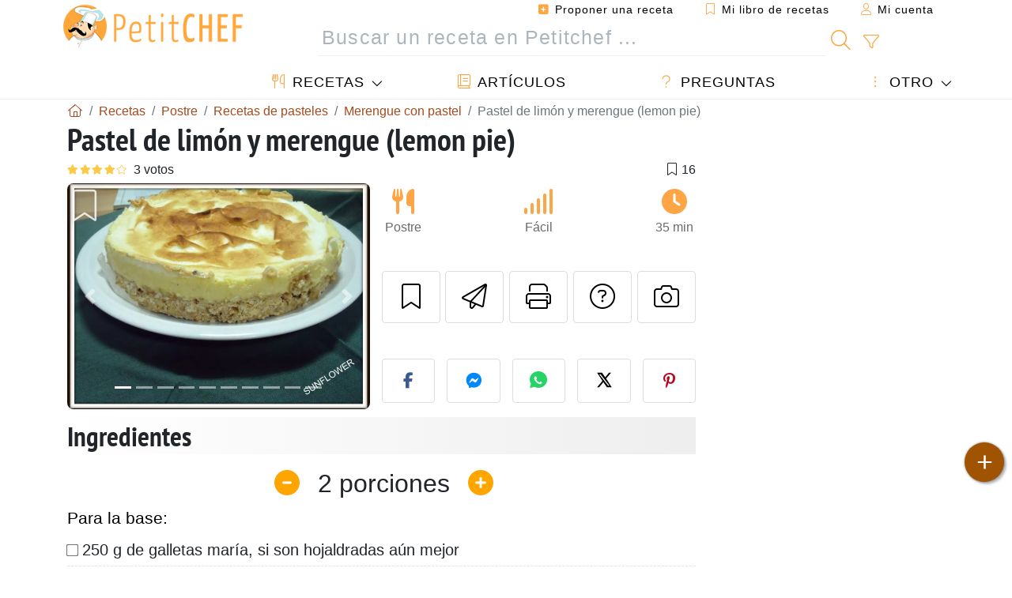

--- FILE ---
content_type: text/html; charset=UTF-8
request_url: https://www.petitchef.es/recetas/postre/pastel-de-limon-y-merengue-lemon-pie-fid-1084868
body_size: 21068
content:

	
		
						        
	                            
            		
		
		
    						    
			
    
	    	
	<!doctype html><html lang="es"><head><meta charset="utf-8">

<link rel="preconnect" href="//googletagmanager.com">
<link rel="dns-prefetch" href="//googletagmanager.com">
<link rel="preconnect" href="//securepubads.g.doubleclick.net">
<link rel="dns-prefetch" href="//securepubads.g.doubleclick.net">
<link rel="preconnect" href="//imasdk.googleapis.com">
<link rel="dns-prefetch" href="//imasdk.googleapis.com">



<meta name="viewport" content="width=device-width, initial-scale=1">


<title>Receta de pastel de limón y merengue</title>
<meta name="description" content="Preparación de la base: Triturar las galletas y las avellanas, derretir la mantequilla un poco y mezclar con lo anterior hasta que quede todo integrado....">
<meta property="og:title" content="Receta de pastel de limón y merengue">
<meta property="og:description" content="Preparación de la base: Triturar las galletas y las avellanas, derretir la mantequilla un poco y mezclar con lo anterior hasta que quede todo integrado. Engrasar un molde desmontable y verter la mezcla en su interior, con ayuda de una cuchara aplastar..."><meta property="og:type" content="website">
<meta property="og:url" content="https://www.petitchef.es/recetas/postre/pastel-de-limon-y-merengue-lemon-pie-fid-1084868">
<meta property="og:image" content="https://www.petitchef.es/imgupl/recipe/pastel-de-limon-y-merengue-lemon-pie--216281p338959.webp"><meta property="og:locale" content="es_ES">

<meta property="fb:app_id" content="853643267016896">
<meta name="robots" content="index,follow, max-snippet:-1, max-image-preview:large, max-video-preview:-1">
<meta name="language" content="es">

<meta name="original-source" content="https://www.petitchef.es/recetas/postre/pastel-de-limon-y-merengue-lemon-pie-fid-1084868"><meta name="copyright" content="Copyright (c) Petitchef 2004-2026, All Rights Reserved">
<meta name="category" content="recetas">
<meta name="owner" content="MadeInWork">

<link rel="canonical" href="https://www.petitchef.es/recetas/postre/pastel-de-limon-y-merengue-lemon-pie-fid-1084868">

<link rel="alternate" type="application/rss+xml" title="Petitchef: Las últimas recetas and  Latest articles" href="/upload_data/rss/es/global.rss"><link rel="manifest" href="/upload_data/manifest/manifest-es.json">

<meta name="msapplication-tap-highlight" content="no">	

<meta name="application-name" content="Petitchef">


<link rel="shortcut icon" type="image/x-icon" href="/favicon.ico">

<link rel="apple-touch-icon" sizes="180x180" href="/assets/images/shortcut-icon/apple-icon-180x180.png">
	
<meta name="msapplication-TileImage" content="/assets/images/shortcut-icon/ms-icon-144x144.png">
<meta name="msapplication-TileColor" content="#FFA73B">
	
<meta name="theme-color" content="#FFA73B">
	<meta name="dailymotion-domain-verification" content="dm6dildaws2je1pg4">

	<meta name="p:domain_verify" content="e3ba6ea8c626aedabbb3342da78a64bf">



<link rel="preload" as="style" href="https://fonts.googleapis.com/css2?family=PT+Sans+Narrow:wght@400;700&display=swap">
<style type="text/css">@font-face {font-family:PT Sans Narrow;font-style:normal;font-weight:400;src:url(/cf-fonts/s/pt-sans-narrow/5.0.19/cyrillic/400/normal.woff2);unicode-range:U+0301,U+0400-045F,U+0490-0491,U+04B0-04B1,U+2116;font-display:swap;}@font-face {font-family:PT Sans Narrow;font-style:normal;font-weight:400;src:url(/cf-fonts/s/pt-sans-narrow/5.0.19/cyrillic-ext/400/normal.woff2);unicode-range:U+0460-052F,U+1C80-1C88,U+20B4,U+2DE0-2DFF,U+A640-A69F,U+FE2E-FE2F;font-display:swap;}@font-face {font-family:PT Sans Narrow;font-style:normal;font-weight:400;src:url(/cf-fonts/s/pt-sans-narrow/5.0.19/latin/400/normal.woff2);unicode-range:U+0000-00FF,U+0131,U+0152-0153,U+02BB-02BC,U+02C6,U+02DA,U+02DC,U+0304,U+0308,U+0329,U+2000-206F,U+2074,U+20AC,U+2122,U+2191,U+2193,U+2212,U+2215,U+FEFF,U+FFFD;font-display:swap;}@font-face {font-family:PT Sans Narrow;font-style:normal;font-weight:400;src:url(/cf-fonts/s/pt-sans-narrow/5.0.19/latin-ext/400/normal.woff2);unicode-range:U+0100-02AF,U+0304,U+0308,U+0329,U+1E00-1E9F,U+1EF2-1EFF,U+2020,U+20A0-20AB,U+20AD-20CF,U+2113,U+2C60-2C7F,U+A720-A7FF;font-display:swap;}@font-face {font-family:PT Sans Narrow;font-style:normal;font-weight:700;src:url(/cf-fonts/s/pt-sans-narrow/5.0.19/cyrillic-ext/700/normal.woff2);unicode-range:U+0460-052F,U+1C80-1C88,U+20B4,U+2DE0-2DFF,U+A640-A69F,U+FE2E-FE2F;font-display:swap;}@font-face {font-family:PT Sans Narrow;font-style:normal;font-weight:700;src:url(/cf-fonts/s/pt-sans-narrow/5.0.19/cyrillic/700/normal.woff2);unicode-range:U+0301,U+0400-045F,U+0490-0491,U+04B0-04B1,U+2116;font-display:swap;}@font-face {font-family:PT Sans Narrow;font-style:normal;font-weight:700;src:url(/cf-fonts/s/pt-sans-narrow/5.0.19/latin-ext/700/normal.woff2);unicode-range:U+0100-02AF,U+0304,U+0308,U+0329,U+1E00-1E9F,U+1EF2-1EFF,U+2020,U+20A0-20AB,U+20AD-20CF,U+2113,U+2C60-2C7F,U+A720-A7FF;font-display:swap;}@font-face {font-family:PT Sans Narrow;font-style:normal;font-weight:700;src:url(/cf-fonts/s/pt-sans-narrow/5.0.19/latin/700/normal.woff2);unicode-range:U+0000-00FF,U+0131,U+0152-0153,U+02BB-02BC,U+02C6,U+02DA,U+02DC,U+0304,U+0308,U+0329,U+2000-206F,U+2074,U+20AC,U+2122,U+2191,U+2193,U+2212,U+2215,U+FEFF,U+FFFD;font-display:swap;}</style>




<link rel="preload" as="style" href="/assets/dist/css/mobile2/recipe-details.1768574323.css"><link rel="stylesheet" href="/assets/dist/css/mobile2/recipe-details.1768574323.css"><link rel="stylesheet" media="screen and (min-width:902px)" href="/assets/dist/css/mobile2/css-lg-device-sb.1768574323.css">                        <link rel="preload" fetchpriority="high" as="image" href="/imgupl/recipe/pastel-de-limon-y-merengue-lemon-pie--lg-216281p338959.webp" type="image/jpeg">
        <script type="88f1994953707cee721d9558-text/javascript">function load_ga() {const script = document.createElement('script');script.src = 'https://www.googletagmanager.com/gtag/js?id=G-H3MYJN3HQS';script.async = true;script.type = 'text/javascript';document.body.appendChild(script);window.dataLayer = window.dataLayer || [];function gtag(){ dataLayer.push(arguments); }gtag('js', new Date());gtag('config', 'G-H3MYJN3HQS');}</script>
<script type="application/ld+json">
{ 
	"@context": "https://schema.org", 
	"@graph": [ 
		{ 
			"@type": "Organization", 
			"@id": "https://www.petitchef.es/#organization", 
			"name": "Petitchef", 
			"url": "https://www.petitchef.es/", 
			"logo": { 
				"@type": "ImageObject", 
				"inLanguage": "es", 
				"@id": "https://www.petitchef.es/#/schema/logo/image/", 
				"url": "https://www.petitchef.es/assets/images/logo.png", 
				"contentUrl": "https://www.petitchef.es/assets/images/logo.png", 
				"width": 256, 
				"height": 256, 
				"caption": "Petitchef" 
			}, 
			"image": { 
				"@id": "https://www.petitchef.es/#/schema/logo/image/" 
			}, 
			"brand": "Petitchef", 
			"publishingPrinciples": "https://www.petitchef.es/privacy", 
			"sameAs": [ 
				"https://www.facebook.com/pages/Petitchefes/131494790200601",  
				"https://twitter.com/petitchefes",  
				"https://www.youtube.com/channel/UCwFb9Ta7Fr6MpyP3LU8DsVQ",  
				"https://www.pinterest.fr/petitchefes/",  
				"https://www.instagram.com/petitchef_espana/" 
			], 
			"address": { 
				"@type": "PostalAddress", 
				"streetAddress": "18 chemin Bel Air", 
				"addressLocality": "Bègles", 
				"addressRegion": "FR", 
				"postalCode": "33130", 
				"addressCountry": "FR" 
			} 
		}, 
		{ 
			"@type": "WebSite", 
			"@id": "https://www.petitchef.es/#website", 
			"url": "https://www.petitchef.es/", 
			"name": "Petitchef", 
			"description": "Petitchef te ofrece recetas nuevas cada d\u00eda. Recetas para todos los gustos. Explicadas paso a paso, con fotos y v\u00eddeo. Un men\u00fa propuesto para cada d\u00eda.", 
			"publisher": { 
				"@id": "https://www.petitchef.es/#organization" 
			}, 
			"potentialAction": [ 
				{ 
					"@type": "SearchAction", 
					"target": { 
						"@type": "EntryPoint", 
						"urlTemplate": "https://www.petitchef.es/?obj=feed&action=list&q={q}" 
					}, 
					"query-input": { 
						"@type": "PropertyValueSpecification", 
						"valueRequired": true, 
						"valueName": "q" 
					} 
				} 
			], 
			"inLanguage": "es" 
		}, 
		{ 
			"@type": "WebPage", 
			"url": "https://www.petitchef.es/recetas/postre/pastel-de-limon-y-merengue-lemon-pie-fid-1084868", 
			"name": "Receta de pastel de lim\u00f3n y merengue", 
			"mainEntity": { 
				"@id": "https://www.petitchef.es/recetas/postre/pastel-de-limon-y-merengue-lemon-pie-fid-1084868#recipe" 
			}, 
			"headline": "Receta de pastel de lim\u00f3n y merengue", 
			"description": "Preparaci\u00f3n de la base:\nTriturar las galletas y las avellanas, derretir la mantequilla un poco y mezclar con lo anterior hasta que quede todo integrado. Engrasar un molde desmontable y verter la mezcla en su interior, con ayuda de una cuchara aplastar lig - Receta Postre : Pastel de lim\u00f3n y merengue (lemon pie) por Carmelasun", 
			"publisher": { 
				"@id": "https://www.petitchef.es/#organization" 
			}, 
			"inLanguage": "es", 
			"datePublished": "2010-10-14T18:25:00+02:00", 
			"dateModified": "2025-12-18T00:16:42+01:00", 
			"isPartOf": { 
				"@id": "https://www.petitchef.es/#website" 
			}, 
			"about": { 
				"@id": "https://www.petitchef.es/#organization" 
			}, 
			"primaryImageOfPage": { 
				"@id": "https://www.petitchef.es/#primaryimage" 
			}, 
			"image": { 
				"@id": "https://www.petitchef.es/#primaryimage" 
			}, 
			"breadcrumb": { 
				"@id": "https://www.petitchef.es/recetas/postre/pastel-de-limon-y-merengue-lemon-pie-fid-1084868#breadcrumb" 
			} 
		}, 
		{ 
			"@type": "ImageObject", 
			"inLanguage": "es", 
			"@id": "https://www.petitchef.es/#primaryimage", 
			"url": "https://www.petitchef.es/imgupl/recipe/pastel-de-limon-y-merengue-lemon-pie--216281p338959.webp", 
			"contentUrl": "https://www.petitchef.es/imgupl/recipe/pastel-de-limon-y-merengue-lemon-pie--216281p338959.webp", 
			"caption": "receta de pastel de lim\u00f3n y merengue" 
		},  
		[
			{ 
				"@type": "BreadcrumbList", 
				"@id": "https://www.petitchef.es/recetas/postre/pastel-de-limon-y-merengue-lemon-pie-fid-1084868#breadcrumb", 
				"itemListElement": [
					{ 
						"@type": "ListItem", 
						"position": 1, 
						"name": "Inicio - Petitchef", 
						"item": "https://www.petitchef.es/" 
					}, 
					{ 
						"@type": "ListItem",
						"position": 2,
						"name": "Recetas",
						"item": "https://www.petitchef.es/recetas"
					},
					{ 
						"@type": "ListItem",
						"position": 3,
						"name": "Recetas de pasteles",
						"item": "https://www.petitchef.es/recetas/recetas-de-pasteles"
					},
					{ 
						"@type": "ListItem",
						"position": 4,
						"name": "Merengue con pastel",
						"item": "https://www.petitchef.es/recetas/merengue_pastel"
					},
					{ 
						"@type": "ListItem",
						"position": 5,
						"name": "Pastel de lim\u00f3n y merengue (lemon pie)"
					}
				]
			},
			{ 
				"@type": "BreadcrumbList", 
				"itemListElement": [
					{ 
						"@type": "ListItem", 
						"position": 1, 
						"name": "Inicio - Petitchef", 
						"item": "https://www.petitchef.es/" 
					}, 
					{ 
						"@type": "ListItem",
						"position": 2,
						"name": "Recetas",
						"item": "https://www.petitchef.es/recetas"
					},
					{ 
						"@type": "ListItem",
						"position": 3,
						"name": "Recetas con lim\u00f3n",
						"item": "https://www.petitchef.es/recetas/recetas-con-limon"
					},
					{ 
						"@type": "ListItem",
						"position": 4,
						"name": "Pastel de lim\u00f3n",
						"item": "https://www.petitchef.es/recetas/pastel-de-limon"
					},
					{ 
						"@type": "ListItem",
						"position": 5,
						"name": "Pastel de lim\u00f3n y merengue (lemon pie)"
					}
				]
			},
			{ 
				"@type": "BreadcrumbList", 
				"itemListElement": [
					{ 
						"@type": "ListItem", 
						"position": 1, 
						"name": "Inicio - Petitchef", 
						"item": "https://www.petitchef.es/" 
					}, 
					{ 
						"@type": "ListItem",
						"position": 2,
						"name": "Recetas",
						"item": "https://www.petitchef.es/recetas"
					},
					{ 
						"@type": "ListItem",
						"position": 3,
						"name": "Recetas con lim\u00f3n",
						"item": "https://www.petitchef.es/recetas/recetas-con-limon"
					},
					{ 
						"@type": "ListItem",
						"position": 4,
						"name": "Recetas de merengue de lim\u00f3n",
						"item": "https://www.petitchef.es/recetas/recetas-de-merengue-de-limon"
					},
					{ 
						"@type": "ListItem",
						"position": 5,
						"name": "Pastel de lim\u00f3n y merengue (lemon pie)"
					}
				]
			},
			{ 
				"@type": "BreadcrumbList", 
				"itemListElement": [
					{ 
						"@type": "ListItem", 
						"position": 1, 
						"name": "Inicio - Petitchef", 
						"item": "https://www.petitchef.es/" 
					}, 
					{ 
						"@type": "ListItem",
						"position": 2,
						"name": "Recetas",
						"item": "https://www.petitchef.es/recetas"
					},
					{ 
						"@type": "ListItem",
						"position": 3,
						"name": "Recetas con merengue",
						"item": "https://www.petitchef.es/recetas/recetas-con-merengue"
					},
					{ 
						"@type": "ListItem",
						"position": 4,
						"name": "Pastel de lim\u00f3n y merengue (lemon pie)"
					}
				]
			}
		]
	] 
} 
</script>
<script type="application/ld+json">{
	"@context": "https://schema.org/", 
	"@type": "Recipe", 
	"@id": "https://www.petitchef.es/recetas/postre/pastel-de-limon-y-merengue-lemon-pie-fid-1084868#recipe", 
	"name": "Pastel de lim\u00f3n y merengue (lemon pie)", 
	"inLanguage": "es", 
	"recipeCategory": "Postre", 
	"recipeCuisine": "Es", 
	"image": "https://www.petitchef.es/imgupl/recipe/pastel-de-limon-y-merengue-lemon-pie--216281p338959.webp", 
	"author": { 
		"@type": "Person", 
		"name": "Carmelasun", 
		"url": "https://losinventosdecarmela.blogspot.com" 
	}, 
	"datePublished": "2010-10-14T18:25:00+02:00", 
	"dateModified": "2025-12-18T00:16:42+01:00", 
	"description": "Receta Postre receta de pastel de lim\u00f3n y merengue", 
	"aggregateRating": { 
		"@type": "AggregateRating", 
		"ratingValue": 4, 
		"bestRating": 5, 
		"ratingCount": 3
	}, 
	"prepTime": "PT20M", 
	"cookTime": "PT15M", 
	"totalTime": "PT35M", 
	"recipeYield": "2", 
	"recipeIngredient": [ 
		"250 g de galletas mar\u00eda, si son hojaldradas a\u00fan mejor", 
		"100 g de matequilla ablandada", 
		"60 g de avellanas tostadas", 
		"370 g de leche condensada ( en casa, La Lechera )", 
		"100 g de mantequilla", 
		"4 huevos", 
		"2 limones, ralladura y zumo", 
		"kirsch u otro licor anisado ( opcional )", 
		"3 claras de huevo", 
		"3 cucharadas de az\u00facar glass"
	], 
	"recipeInstructions": [ 
		{ 
			"@type": "HowToStep", 
			"text": "Preparaci\u00f3n de la base: Triturar las galletas y las avellanas, derretir la mantequilla un poco y mezclar con lo anterior hasta que quede todo integrado. Engrasar un molde desmontable y verter la mezcla en su interior, con ayuda de una cuchara aplastar ligeramente para que quede bien compacto. Si hace calor en la cocina, poner el molde tapado con film en la nevera mientras se prepara el relleno." 
		},  
		{ 
			"@type": "HowToStep", 
			"text": "Preparaci\u00f3n del relleno: Batir los huevos hasta que est\u00e9n espumosos, a\u00f1adir el zumo y la ralladura de los limones. Poner una olla con agua al fuego, disponer un cazo con la mezcla anterior e introducirlo en la olla de forma que quede al ba\u00f1o mar\u00eda, es importante que el agua no entre en el cazo. Remover continuamente para que no cuajen los huevos." 
		},  
		{ 
			"@type": "HowToStep", 
			"text": "Ir a\u00f1adiendo trocitos peque\u00f1os de la mantequilla y seguir moviendo suave para que vaya ligando la mezcla poco a poco. Retirar del fuego y cuando est\u00e9 fr\u00eda mezclar con la leche condensada." 
		},  
		{ 
			"@type": "HowToStep", 
			"text": "Preparaci\u00f3n de la cobertura: Montar las calras a punto de nieve fuerte, a\u00f1adir poco a poco el az\u00facar hasta que se acabe y reservar. La cobertura de merengue aconsejo hacerla casi para comer, ya que la crema del relleno tiene que enfriarse totalmente y en ese tiempo puede bajarse el merengue quedando una pasta l\u00edqueida bastante fea." 
		},  
		{ 
			"@type": "HowToStep", 
			"text": "Montaje del pastel: Sacar la base del frigor\u00edfico, verter la crema con cuidado, nivelar la superficie. Dejar en la nevera al menos 4 horas antes de ponerle la cobertura. Poner cucharadas de merengue levantando ligeramente la cuchara para formar picos. Meter el pastel unos segundos en el horno con el grill para que los picos se doren un poco .Servir si se desea con alguna salsa dulce." 
		} 
	],  
	"keywords": "bolleria,lemon pie,pastel,recetas de postres y pasteles,merengue,postre con merengue,limon,recetas de postres de limon,pastel de limon,recetas de merengue de limon,postre"
}</script>
				
<script type="88f1994953707cee721d9558-text/javascript">
	function load_akcelo_video_header() {
		var script = document.createElement("script");
		script.src = "https://ads.sportslocalmedia.com/slm.prebid.ptitchefespagne3.js";
		document.head.appendChild(script);
	}
</script>


<style>
    .akcelo-wrapper {
        display: grid;
        place-items: center;
        grid-template-columns: 1fr;
        text-align: center;
        position: relative;
        overflow: hidden;
    }
    .akcelo-wrapper.akcelo-wrapper-label:before {
        content: attr(data-ad-text);
        color: #777777;
        font-size: 11px;
        text-align: center;
        position: absolute;
        width: 100%;
        top: 2px;
    }
    .akcelo-wrapper.akcelo-wrapper-label {
        box-sizing: content-box;
        padding: 20px 0 0;
    }
    .akcelo-placeholder:not(.akcelo-loaded) {
        background-color: #f9f9f9;
        background-clip: content-box;
    }
    .akcelo-placeholder:not(.akcelo-loaded)::after {
        border: 1px solid #696969;
        border-radius: 2px;
        color: #696969;
        content: attr(data-placeholder-text);
        font-size: 11px;
        line-height: 1;
        padding: 3px 4px 1px;
        position: absolute;
        background-color: transparent;
        font-family: Arial,sans-serif;
    }
    .akcelo-video > div:first-child {
        width: 100%;
        position: absolute;
        top: 0;
        bottom: 0;
        left: 0;
        right: 0
    }
    .akcelo-video.akcelo-wrapper-label > div:first-child {
        top: 20px;
    }
    @media (pointer:coarse) {
        .akcelo-wrapper.akcelo-desktop {
            display: none;
        }
    }
    @media (pointer:fine) {
        .akcelo-wrapper.akcelo-mobile {
            display: none;
        }
    }
</style>
</head>    	<body>
	    
        					

	

<header id="header-menu" class="fixed-top">
	
	<nav class="container navbar navbar-expand-lg">
	            
				
		<a class="navbar-brand" href="/">			
							<img loading="lazy" src="/assets/images/mobile2/logo-petitchef.png" width="136" height="36" alt="Petitchef">
					</a>
		
		<button class="navbar-toggler link-dynamic" data-obj="fav" data-action="fav_recipe_list" aria-expanded="false" title="Mi libro de recetas">
			<i class="fal fa-bookmark" aria-hidden="true"></i>
		</button>
		
					<button class="navbar-toggler link-dynamic" type="button" aria-expanded="false" aria-label="Mi cuenta" title="Mi cuenta">
				<i class="fal fa-user" aria-hidden="true"></i>
			</button>
				
		<button class="navbar-toggler nbt-btn-search" type="button" data-toggle="collapse" data-target="#navbar-search" aria-controls="navbar-search" aria-expanded="false" aria-label="Toggle Search">
			<i class="fal fa-magnifying-glass fa-fw" aria-hidden="true"></i>
		</button>
				
		<button class="navbar-toggler collapsed" type="button" data-toggle="collapse" data-target="#navbar-menu" aria-controls="navbar-menu" aria-expanded="false" aria-label="Toggle navigation">				
			<span class="icon-bar top-bar"></span>
			<span class="icon-bar middle-bar"></span>
			<span class="icon-bar bottom-bar"></span>
		</button>
				
				
				
				<div class="wrapper-navbar-nav">
			<div class="">
					<div class="collapse navbar-collapse" id="navbar-member">
		<ul class="navbar-nav ml-auto">
							<li class="site-mode-recipe-switch">
										</li>
														<li class="nav-item dropdown disabled">
					<a class="nav-link link-dynamic" data-obj="myaccount_recipe" data-action="form" href="#" ><i class="fas fa-square-plus" aria-hidden="true"></i> Proponer una receta</a>
				</li>
				
								<li class="nav-item dropdown disabled">
					<a class="nav-link link-dynamic" data-obj="fav" data-action="fav_recipe_list" href="#"><i class="fal fa-bookmark"></i> Mi libro de recetas <span class="count-fav-recipe d-none">0</span></a>
				</li>
						
										<li class="nav-item dropdown disabled">
					<a class="nav-link link-dynamic" href="#"><i class="fal fa-user"></i> Mi cuenta</a>
				</li>
									</ul>
	</div>													<div class="collapse navbar-collapse" id="navbar-search">		
		<form action="/index.php" role="search">
						<input type="hidden" name="obj" value="feed">
			<input type="hidden" name="action" value="list">
			<input type="hidden" name="tracker" value="mobile-navbar">
						
			<div class="input-group input-group-lg nbs-main-btns">
				<input type="text" name="q" value="" class="form-control" placeholder="Buscar un receta en Petitchef ..." aria-label="Buscar un receta en Petitchef ..." aria-describedby="nbs-btn-submit">				
				<div class="input-group-append">
					<button class="btn btn-submit" type="submit" id="nbs-btn-submit" aria-label="Buscar un receta en Petitchef"><i class="fal fa-magnifying-glass fa-fw" aria-hidden="true"></i></button>
				</div>
									<div class="input-group-append">
						<a class="btn btn-advsearch link-dynamic" data-obj="feed" data-action="advanced_search" href="#" title="Búsqueda avanzada"><i class="fal fa-filter fa-fw" aria-hidden="true"></i></a>
					</div>
							</div>
			
						
		</form>
	</div>					
							</div>
								<div class="collapse navbar-collapse" id="navbar-menu">
		<ul class="navbar-nav">
						<li class="nav-item dropdown mega-dropdown-menu">
								<a class="nav-link dropdown-toggle" href="/recetas" id="dropdown-recipes" data-toggle="dropdown" aria-haspopup="true" aria-expanded="false"><i class="fal fa-utensils fa-fw" aria-hidden="true"></i> Recetas</a>				
				<div class="dropdown-menu" aria-labelledby="dropdown-recipes">
					
					<div class="row mx-0">
						<div class="col-12 col-lg border border-left-0 border-top-0 border-bottom-0">
							<ul class="mega-menu-item">
								<li class="ddm-header"><i class="fal fa-fork fa-fw" aria-hidden="true"></i> <a href="/recetas">Recetas</a></li>
								<li><i class="fal fa-plus fa-fw" aria-hidden="true"></i> <a class="link-dynamic" data-obj="myaccount_recipe" data-action="form" href="#">Proponer una receta</a></li>
                                <li><div class="dropdown-divider"></div></li>
                                <li class="i-angle"><a href="/las-ultimas-recetas">Las últimas recetas</a></li>
								<li class="i-angle"><a href="/los-mas-valorados">Los más valorados</a></li>
								<li class="i-angle"><a href="/los-mas-buscados">Los más buscados</a></li>
								<li><div class="dropdown-divider"></div></li>
								<li><i class="fal fa-refrigerator fa-fw" aria-hidden="true"></i> <a href="/recetas-de-frigorifico">Recetas de frigorífico</a></li>
																	<li><i class="fal fa-video fa-fw" aria-hidden="true"></i> <a href="/recetas-de-video">Recetas de vídeo</a></li>
																<li><i class="fal fa-star fa-fw" aria-hidden="true"></i> <a href="/calificar-recetas">Puntúe esta receta</a></li>
								<li><i class="fal fa-face-smile fa-fw" aria-hidden="true"></i> <a href="/mmm-puag">Mmm!... o Puag!</a></li>
								<li><div class="dropdown-divider"></div></li>
							</ul>
						</div>
						<div class="col-12 col-lg border border-left-0 border-top-0 border-bottom-0">							
							<ul class="mega-menu-item">
								<li class="ddm-header"><i class="fal fa-spoon fa-fw" aria-hidden="true"></i> Recetas por tipo</li>
																	<li><i class="fal fa-pretzel fa-fw"></i> <a href="/recetas/aperitivo">Aperitivo</a></li>
																	<li><i class="fal fa-salad fa-fw"></i> <a href="/recetas/entrante">Entrante</a></li>
																	<li><i class="fal fa-turkey fa-fw"></i> <a href="/recetas/plato">Plato</a></li>
																	<li><i class="fal fa-cake-slice fa-fw"></i> <a href="/recetas/postre">Postre</a></li>
																	<li><i class="fal fa-popcorn fa-fw"></i> <a href="/recetas/merienda">Merienda</a></li>
																	<li><i class="fal fa-wine-bottle fa-fw"></i> <a href="/recetas/bebida">Bebida</a></li>
																	<li><i class="fal fa-french-fries fa-fw"></i> <a href="/recetas/acompanamiento">Acompañamiento</a></li>
																	<li><i class="fal fa-plate-utensils fa-fw"></i> <a href="/recetas/otro">Otro</a></li>
																<li><div class="dropdown-divider"></div></li>
								<li><i class="fal fa-sun fa-fw" aria-hidden="true"></i> <a href="/recetas/recetas-de-temporada">Recetas de temporada</a></li>								
							</ul>
						</div>
						<div class="col-12 col-lg border border-left-0 border-top-0 border-bottom-0">
							<ul class="mega-menu-item">
								<li class="ddm-header"><i class="fal fa-plate-utensils fa-fw" aria-hidden="true"></i> Menús</li>
								<li class="i-angle"><a href="/menu-del-dia">Menú del día</a></li>
								<li class="i-angle"><a href="/menus-antiguos">Menús archivados</a></li>
														
							</ul>
							<div class="dropdown-divider"></div>
															<div class="font-weight-bold mb-3"><i class="fal fa-utensils fa-fw" aria-hidden="true"></i> <a href="/silo">Colecciones de recetas</a></div>                                
													</div>						
					</div>
					
									</div>
			</li>
						<li class="nav-item dropdown">
				<a class="nav-link" href="/articulos"><i class="fal fa-book fa-fw" aria-hidden="true"></i> Artículos</a>
			</li>
									<li class="nav-item dropdown">
				<a class="nav-link" href="/qa"><i class="fal fa-question fa-fw" aria-hidden="true"></i> Preguntas</a>
			</li>
									<li class="nav-item dropdown">
								<a class="nav-link dropdown-toggle" href="#" id="dropdown-others" data-toggle="dropdown" aria-haspopup="true" aria-expanded="false"><i class="fal fa-ellipsis-vertical fa-fw" aria-hidden="true"></i> Otro</a>
				<div class="dropdown-menu" aria-labelledby="dropdown-others">
																					<a class="dropdown-item" href="/poll/en-enero-que-priorizas-mas-al-cocinar-en-casa-pid-956"><i class="fal fa-chart-area fa-fw" aria-hidden="true"></i> Pregunta del momento</a>									
					                    															 
										<a class="dropdown-item" href="/nutrition-calc"><i class="fal fa-calculator fa-fw" aria-hidden="true"></i> Calculadora nutricional</a>
					<a class="dropdown-item" href="/convertidor-de-unidades-de-coccion"><i class="fal fa-scale-balanced fa-fw" aria-hidden="true"></i> Convertidor de unidades de cocción</a>					
					<a class="dropdown-item" href="/contact"><i class="fal fa-envelope fa-fw" aria-hidden="true"></i> Contáctenos</a>
				</div>
			</li>
		</ul>		
	</div>					</div>
		
			</nav>
		</header>		        
				<nav id="nav-secondary" role="navigation" aria-label="Receta navigation" class="container d-none"><div class="ns-body"><button type="button" class="nsb-item scroll-link" data-ref="ref-ingred"><span>Ingredientes</span></button><button type="button" class="nsb-item scroll-link" data-ref="ref-steps"><span>Preparación</span></button><button type="button" class="nsb-item scroll-link" data-id="vote-comments"><span>Comentarios <i class="fal fa-plus ml-1" aria-hidden="true"></i></span></button><button type="button" class="nsb-item open-modal" data-action="question"><span>Preguntas <i class="fal fa-plus fa-fw ml-1" aria-hidden="true"></i></span></button><button type="button" class="nsb-item scroll-link" data-ref="ref-cooked"><span>Fotos de miembros</span></button></div></nav>			
		
		<div id="page" class="container">
										<nav class="breadcrumb-scroll" aria-label="breadcrumb"><ol itemscope itemtype="https://schema.org/BreadcrumbList" class="breadcrumb flex-row"><li itemprop="itemListElement" itemscope itemtype="https://schema.org/ListItem" class="breadcrumb-item"><a itemprop="item" itemtype="https://schema.org/Thing" href="https://www.petitchef.es/" title="Inicio - Petitchef"><span itemprop="name" class="fal fa-house fa-fw" aria-hidden="true"><i hidden>Inicio - Petitchef</i></span></a><meta itemprop="position" content="1"></li><li itemprop="itemListElement" itemscope itemtype="https://schema.org/ListItem" class="breadcrumb-item"><a itemprop="item" itemtype="https://schema.org/Thing" href="https://www.petitchef.es/recetas"><span itemprop="name">Recetas</span></a><meta itemprop="position" content="2"></li><li itemprop="itemListElement" itemscope itemtype="https://schema.org/ListItem" class="breadcrumb-item"><a itemprop="item" itemtype="https://schema.org/Thing" href="https://www.petitchef.es/recetas/postre"><span itemprop="name">Postre</span></a><meta itemprop="position" content="3"></li><li itemprop="itemListElement" itemscope itemtype="https://schema.org/ListItem" class="breadcrumb-item"><a itemprop="item" itemtype="https://schema.org/Thing" href="https://www.petitchef.es/recetas/recetas-de-pasteles"><span itemprop="name">Recetas de pasteles</span></a><meta itemprop="position" content="4"></li><li itemprop="itemListElement" itemscope itemtype="https://schema.org/ListItem" class="breadcrumb-item"><a itemprop="item" itemtype="https://schema.org/Thing" href="https://www.petitchef.es/recetas/merengue_pastel"><span itemprop="name">Merengue con pastel</span></a><meta itemprop="position" content="5"></li><li class="breadcrumb-item active" aria-current="page"><span>Pastel de limón y merengue (lemon pie)</span></li></ol></nav>			            
                                                            
							<main id="page-main">
					
								
									
						
			
		
			<article>
    <header>
                    <h1 class="title animated fadeInDown">Pastel de limón y merengue (lemon pie)</h1>

            			
		<div class="details-top-stats">
					<span class="scroll-link" data-id="vote-comments" data-offset="60" data-content="3 votos" aria-hidden="true" title="4/5, 3 votos">
				<i class="note-fa n40"></i>
			</span>
													<span class="ml-auto" data-content="16" aria-hidden="true" title="16 favoritos"><i class="fal fa-bookmark fa-fw" aria-hidden="true"></i></span>
				
			</div>
	            
                    
            <div class="row rd-head">
                <div class="col-sm-6">
                    <i data-id="1084868" class="btn-fav" aria-hidden="true" title="Añadir a mi libro de recetas"></i>									
                                        
                                                                        <div id="rd-carousel" class="carousel slide" data-ride="false"><ol class="carousel-indicators"><li data-target="#rd-carousel" data-slide-to="0" class="active"></li><li data-target="#rd-carousel" data-slide-to="1"></li><li data-target="#rd-carousel" data-slide-to="2"></li><li data-target="#rd-carousel" data-slide-to="3"></li><li data-target="#rd-carousel" data-slide-to="4"></li><li data-target="#rd-carousel" data-slide-to="5"></li><li data-target="#rd-carousel" data-slide-to="6"></li><li data-target="#rd-carousel" data-slide-to="7"></li><li data-target="#rd-carousel" data-slide-to="8"></li><li data-target="#rd-carousel" data-slide-to="9"></li></ol><div class="carousel-inner"><div class="carousel-item active"><img class="w-100 h-auto" fetchpriority="high" src="/imgupl/recipe/pastel-de-limon-y-merengue-lemon-pie--lg-216281p338959.webp" srcset="/imgupl/recipe/pastel-de-limon-y-merengue-lemon-pie--md-216281p338959.webp 600w, /imgupl/recipe/pastel-de-limon-y-merengue-lemon-pie--lg-216281p338959.webp 1200w" sizes="(max-width: 576px) calc(100vw - 30px), 540px" width="1200" height="900" alt="Pastel de limón y merengue (lemon pie)"></div><div class="carousel-item"><img class="w-100 h-auto" decoding="async" loading="lazy" src="/imgupl/recipe/pastel-de-limon-y-merengue-lemon-pie--lg-216281p338960.webp" srcset="/imgupl/recipe/pastel-de-limon-y-merengue-lemon-pie--md-216281p338960.webp 600w, /imgupl/recipe/pastel-de-limon-y-merengue-lemon-pie--lg-216281p338960.webp 1200w" sizes="(max-width: 576px) calc(100vw - 30px), 540px" width="1200" height="900" alt="Pastel de limón y merengue (lemon pie) - foto 2"></div><div class="carousel-item"><img class="w-100 h-auto" decoding="async" loading="lazy" src="/imgupl/recipe/pastel-de-limon-y-merengue-lemon-pie--lg-216281p338961.webp" srcset="/imgupl/recipe/pastel-de-limon-y-merengue-lemon-pie--md-216281p338961.webp 600w, /imgupl/recipe/pastel-de-limon-y-merengue-lemon-pie--lg-216281p338961.webp 1200w" sizes="(max-width: 576px) calc(100vw - 30px), 540px" width="1200" height="900" alt="Pastel de limón y merengue (lemon pie) - foto 3"></div><div class="carousel-item"><img class="w-100 h-auto" decoding="async" loading="lazy" src="/imgupl/recipe/pastel-de-limon-y-merengue-lemon-pie--lg-216281p338962.webp" srcset="/imgupl/recipe/pastel-de-limon-y-merengue-lemon-pie--md-216281p338962.webp 600w, /imgupl/recipe/pastel-de-limon-y-merengue-lemon-pie--lg-216281p338962.webp 1200w" sizes="(max-width: 576px) calc(100vw - 30px), 540px" width="1200" height="900" alt="Pastel de limón y merengue (lemon pie) - foto 4"></div><div class="carousel-item"><img class="w-100 h-auto" decoding="async" loading="lazy" src="/imgupl/recipe/pastel-de-limon-y-merengue-lemon-pie--lg-216281p338963.webp" srcset="/imgupl/recipe/pastel-de-limon-y-merengue-lemon-pie--md-216281p338963.webp 600w, /imgupl/recipe/pastel-de-limon-y-merengue-lemon-pie--lg-216281p338963.webp 1200w" sizes="(max-width: 576px) calc(100vw - 30px), 540px" width="1200" height="900" alt="Pastel de limón y merengue (lemon pie) - foto 5"></div><div class="carousel-item"><img class="w-100 h-auto" decoding="async" loading="lazy" src="/imgupl/recipe/pastel-de-limon-y-merengue-lemon-pie--lg-216281p338964.webp" srcset="/imgupl/recipe/pastel-de-limon-y-merengue-lemon-pie--md-216281p338964.webp 600w, /imgupl/recipe/pastel-de-limon-y-merengue-lemon-pie--lg-216281p338964.webp 1200w" sizes="(max-width: 576px) calc(100vw - 30px), 540px" width="1200" height="900" alt="Pastel de limón y merengue (lemon pie) - foto 6"></div><div class="carousel-item"><img class="w-100 h-auto" decoding="async" loading="lazy" src="/imgupl/recipe/pastel-de-limon-y-merengue-lemon-pie--lg-216281p338965.webp" srcset="/imgupl/recipe/pastel-de-limon-y-merengue-lemon-pie--md-216281p338965.webp 600w, /imgupl/recipe/pastel-de-limon-y-merengue-lemon-pie--lg-216281p338965.webp 1200w" sizes="(max-width: 576px) calc(100vw - 30px), 540px" width="1200" height="900" alt="Pastel de limón y merengue (lemon pie) - foto 7"></div><div class="carousel-item"><img class="w-100 h-auto" decoding="async" loading="lazy" src="/imgupl/recipe/pastel-de-limon-y-merengue-lemon-pie--lg-216281p338966.webp" srcset="/imgupl/recipe/pastel-de-limon-y-merengue-lemon-pie--md-216281p338966.webp 600w, /imgupl/recipe/pastel-de-limon-y-merengue-lemon-pie--lg-216281p338966.webp 1200w" sizes="(max-width: 576px) calc(100vw - 30px), 540px" width="1200" height="900" alt="Pastel de limón y merengue (lemon pie) - foto 8"></div><div class="carousel-item"><img class="w-100 h-auto" decoding="async" loading="lazy" src="/imgupl/recipe/pastel-de-limon-y-merengue-lemon-pie--lg-216281p338967.webp" srcset="/imgupl/recipe/pastel-de-limon-y-merengue-lemon-pie--md-216281p338967.webp 600w, /imgupl/recipe/pastel-de-limon-y-merengue-lemon-pie--lg-216281p338967.webp 1200w" sizes="(max-width: 576px) calc(100vw - 30px), 540px" width="1200" height="900" alt="Pastel de limón y merengue (lemon pie) - foto 9"></div><div class="carousel-item"><img class="w-100 h-auto" decoding="async" loading="lazy" src="/imgupl/recipe/pastel-de-limon-y-merengue-lemon-pie--lg-216281p338968.webp" srcset="/imgupl/recipe/pastel-de-limon-y-merengue-lemon-pie--md-216281p338968.webp 600w, /imgupl/recipe/pastel-de-limon-y-merengue-lemon-pie--lg-216281p338968.webp 1200w" sizes="(max-width: 576px) calc(100vw - 30px), 540px" width="1200" height="900" alt="Pastel de limón y merengue (lemon pie) - foto 10"></div></div><a class="carousel-control-prev" href="#rd-carousel" role="button" data-slide="prev"><span class="carousel-control-prev-icon" aria-hidden="true"></span><span class="sr-only">Anterior</span></a><a class="carousel-control-next" href="#rd-carousel" role="button" data-slide="next"><span class="carousel-control-next-icon" aria-hidden="true"></span><span class="sr-only">Siguiente</span></a></div>                                                            </div>

                <div class="col-sm-6 rdh-data pl-0">				
                    	
                        <div class="rd-bar-ico"><div class="rdbi-item" title="Tipo de receta: Postre"><div class="rdbii-icon"><i class="fas fa-utensils" aria-hidden="true"></i></div><div class="rdbii-val">Postre</div></div><div class="rdbi-item" title="Dificultad: Fácil"><div class="rdbii-icon"><i class="fas fa-signal" aria-hidden="true"></i></div><div class="rdbii-val">Fácil</div></div><div class="rdbi-item" title="Total time: 35 min"><div class="rdbii-icon"><i class="fas fa-clock" aria-hidden="true"></i></div><div class="rdbii-val">35 min</div></div></div>                    
                    
                    
                    <div class="rd-useful-box">					
                        <button type="button" class="btn btn-outline btn-fav" data-toggle="tooltip" data-placement="bottom" title="Añadir a mi libro de recetas" aria-label="Añadir a mi libro de recetas"></button>				
                        <button type="button" class="btn btn-outline open-modal" data-action="send2friend" data-toggle="tooltip" data-placement="bottom" title="Enviar esta receta a un amigo"><i class="fal fa-paper-plane fa-fw" aria-hidden="true"></i><span class="sr-only">Enviar esta receta a un amigo</span></button>
                                                    <button type="button" class="btn btn-outline btn-print" data-toggle="tooltip" data-placement="bottom" title="Imprimir esta página"><i class="fal fa-print fa-fw" aria-hidden="true"></i><span class="sr-only">Imprimir esta página</span></button>
                                                                                                <button type="button" class="btn btn-outline open-modal" data-action="question" data-toggle="tooltip" data-placement="bottom" title="Preguntar al autor"><i class="fal fa-circle-question fa-fw" aria-hidden="true"></i><span class="sr-only">Preguntar al autor</span></button>                                                    <button type="button" class="btn btn-outline scroll-link" data-id="rd-cooked"><i class="fal fa-camera fa-fw" aria-hidden="true"></i> <span class="sr-only">Publicar la foto de esta receta</span></button>
                                            </div>

                                            <div class="social-share-custom ssc-color ssc-h mt-3 mb-2"><button type="button" class="ssc-btn sscb-facebook" aria-label="Share on Facebook"><i class="fab fa-facebook-f fa-fw" aria-hidden="true"></i></button><button type="button" class="ssc-btn sscb-fbmessenger" aria-label="Share on Messenger"><i class="fab fa-facebook-messenger fa-fw" aria-hidden="true"></i></button><button type="button" class="ssc-btn sscb-whatsapp" data-message="" aria-label="Share on WhatsApp"><svg width="22" height="22" viewBox="0 0 24 24"><path fill="#25D366" d="M12 0C5.373 0 0 4.98 0 11.125c0 2.05.574 4.05 1.66 5.79L.057 23.12l6.47-1.64a12.08 12.08 0 0 0 5.473 1.346C18.627 22.826 24 17.847 24 11.7 24 4.98 18.627 0 12 0Z"/><path fill="white" d="M17.358 14.895c-.293-.15-1.73-.852-2-1.01-.27-.154-.466-.23-.66.08-.193.308-.758 1.008-.93 1.22-.17.216-.34.232-.633.08-.293-.152-1.24-.457-2.35-1.46a8.81 8.81 0 0 1-1.65-2.04c-.173-.308-.017-.474.13-.623.13-.128.293-.33.44-.493.147-.162.196-.27.293-.458.1-.186.05-.347-.02-.493-.07-.146-.66-1.583-.9-2.16-.24-.577-.48-.5-.66-.51-.17-.006-.366-.01-.56-.01a1.1 1.1 0 0 0-.8.367c-.26.276-.99.972-.99 2.37s1.015 2.75 1.16 2.947c.143.196 2 3.058 4.8 4.31 1.8.783 2.1.85 2.85.72.46-.078 1.41-.576 1.61-1.133.2-.556.2-1.03.143-1.13-.06-.102-.23-.152-.483-.272Z"/></svg></button><button type="button" class="ssc-btn sscb-twitter" aria-label="Share on Twitter"><svg width="22" height="22" viewBox="0 0 24 24" fill="black" xmlns="http://www.w3.org/2000/svg"><path d="M18.74 2H21.68L14.92 10.03L22.5 21.97H15.89L11.04 14.97L5.41 21.97H2.47L9.73 13.3L2.5 2H9.27L13.64 8.42L18.74 2ZM17.62 19.88H19.39L7.1 3.97H5.19L17.62 19.88Z"/></svg></button><button type="button" class="ssc-btn sscb-pinterest" data-pin-do="buttonPin" data-pin-custom="true" aria-label="Share on Pinterest"><i class="fab fa-pinterest-p fa-fw" aria-hidden="true"></i></button></div>                    
                                    </div>
            </div>			
        
            </header>

		 
    <button id="btn-ingredients-modal" type="button" data-action="ingredients" class="btn btn-main btn-sm open-modal" aria-label="Ingredientes" title="Ingredientes">
        <i class="fal fa-clipboard fa-fw"></i>
    </button>
       
			            
            
				<section id="rd-ingredients"><h2 id="ref-ingred" class="title">Ingredientes</h2>	<div class="servings-form-wrapper" title="Número de partes">
		<span class="servings-form" data-servings="2" aria-label="Número de partes">
			<span class="sf-btn sf-btn-minus" data-sense="minus"><i class="fas fa-minus-circle fa-fw" aria-hidden="true"></i></span>
			<span class="sf-val" data-last="2" data-trans-servings="porciones">2</span>
			<span class="sf-btn sf-btn-plus" data-sense="plus"><i class="fas fa-circle-plus fa-fw" aria-hidden="true"></i></span>
		</span>
	</div>
											
						<h3 class="i-title">Para la base:</h3>
																			<ul class="ingredients-ul">
																									<li class="il" id="il-0">
						<input type="checkbox" id="ilg-0"><label for="ilg-0">250 g de galletas maría, si son hojaldradas aún mejor</label>
					</li>
											
																														<li class="il" id="il-1">
						<input type="checkbox" id="ilg-1"><label for="ilg-1">100 g de matequilla ablandada</label>
					</li>
											
																														<li class="il" id="il-2">
						<input type="checkbox" id="ilg-2"><label for="ilg-2">60 g de <a href="/recetas/recetas-con-avellanas">avellanas</a> tostadas</label>
					</li>
											
																						
									
							</ul>
						<h3 class="i-title">Para el relleno:</h3>
																			<ul class="ingredients-ul">
																									<li class="il" id="il-3">
						<input type="checkbox" id="ilg-3"><label for="ilg-3">370 g de <a href="/recetas/recetas-con-leche">leche</a> condensada ( en casa, La Lechera )</label>
					</li>
											
																														<li class="il" id="il-4">
						<input type="checkbox" id="ilg-4"><label for="ilg-4">100 g de <a href="/recetas/recetas-con-mantequilla">mantequilla</a></label>
					</li>
											
																														<li class="il" id="il-5">
						<input type="checkbox" id="ilg-5"><label for="ilg-5">4 <a href="/recetas/recetas-con-huevo">huevos</a></label>
					</li>
											
																														<li class="il" id="il-6">
						<input type="checkbox" id="ilg-6"><label for="ilg-6">2 <a href="/recetas/recetas-con-limon">limones</a>, ralladura y zumo</label>
					</li>
											
																														<li class="il" id="il-7">
						<input type="checkbox" id="ilg-7"><label for="ilg-7">kirsch u otro licor anisado ( opcional )</label>
					</li>
											
																						
									
							</ul>
						<h3 class="i-title">Para la cobertura:</h3>
																			<ul class="ingredients-ul">
																									<li class="il" id="il-8">
						<input type="checkbox" id="ilg-8"><label for="ilg-8">3 claras de huevo</label>
					</li>
											
																														<li class="il" id="il-9">
						<input type="checkbox" id="ilg-9"><label for="ilg-9">3 cucharadas de azúcar glass</label>
					</li>
											
						</ul>
	
</section>				
											     			<div id="div-gpt-ad-PC_mobile_Incontent-0" style="min-width:336px;min-height:300px; display: flex; align-items: center; justify-content: center; text-align:center; "></div>
			    				
				
								
														<aside aria-label="Newsletter"><fieldset class="form-nl fnl-bg fnl-lg my-5"><div class="fnl-title">Recibir el menú del día</div><div class="fnl-text">Para recibir el <b>menú del día</b> de Petitchef y sus noticias deliciosas, introduzca su dirección email.</div><input type="hidden" name="nl_source" value="site_recipedetails"><div class="fnl-step1 fnl-content"><div class="fnls1-group"><input class="form-control nl-email" type="text" name="email" title="Email" placeholder="Email:" aria-label="Menú diario" aria-describedby="fnl-btn-24"><button class="btn btn-main btn-subscribe" type="submit" id="fnl-btn-24" title="Suscribir">Suscribir</button></div></div></fieldset></aside>																									<aside id="rd-ralated-recipevideo"><h2 class="title">También te puede gustar</h2><style>
    .akcelo-adunit-14999 {
        width:100%;
        height:360px;
    }
    @media (pointer:coarse) {
        .akcelo-adunit-14999 {
            width:100%;
            height:180px;
        }
    }
</style>
<div class="akcelo-wrapper akcelo-video akcelo-adunit-15322">
    <div id="Ptitchefespagne_PlayRVideo" data-video-id="fid#1560513"></div>
</div>
<script type="88f1994953707cee721d9558-application/javascript">
    var slmadshb = slmadshb || {};
    slmadshb.que = slmadshb.que || [];
    slmadshb.que.push(function() {
        slmadshb.display("Ptitchefespagne_PlayRVideo");
    });
</script>
<br><br><aside>							
							
			
				<section id="rd-steps"><h2 id="ref-steps" class="title">Preparación</h2><div class="rd-times"><div class="rdt-item"><i>Preparación</i>20 min</div><div class="rdt-item"><i>Cocción</i>15 min</div></div><ul class="rd-steps"><li>Preparación de la base:<br> Triturar las galletas y las avellanas, derretir la mantequilla un poco y mezclar con lo anterior hasta que quede todo integrado. Engrasar un molde desmontable y verter la mezcla en su interior, con ayuda de una cuchara aplastar ligeramente para que quede bien compacto. Si hace calor en la cocina, poner el molde tapado con film en la nevera mientras se prepara el relleno.</li><li>Preparación del relleno:<br> Batir los huevos hasta que estén espumosos, añadir el zumo y la ralladura de los limones. Poner una olla con agua al fuego, disponer un cazo con la mezcla anterior e introducirlo en la olla de forma que quede al baño maría, es importante que el agua no entre en el cazo. Remover continuamente para que no cuajen los huevos.</li><li>Ir añadiendo trocitos pequeños de la mantequilla y seguir moviendo suave para que vaya ligando la mezcla poco a poco. Retirar del fuego y cuando esté fría mezclar con la leche condensada.</li><li>Preparación de la cobertura:<br> Montar las calras a punto de nieve fuerte, añadir poco a poco el azúcar hasta que se acabe y reservar. La cobertura de merengue aconsejo hacerla casi para comer, ya que la crema del relleno tiene que enfriarse totalmente y en ese tiempo puede bajarse el merengue quedando una pasta líqueida bastante fea. 			<div id="div-gpt-ad-PC_mobile_336x280_1-0" style="min-width:336px;min-height:300px; display: flex; align-items: center; justify-content: center; text-align:center; "></div></li><li>Montaje del pastel:<br> Sacar la base del frigorífico, verter la crema con cuidado, nivelar la superficie. Dejar en la nevera al menos 4 horas antes de ponerle la cobertura. Poner cucharadas de merengue levantando ligeramente la cuchara para formar picos. Meter el pastel unos segundos en el horno con el grill para que los picos se doren un poco .Servir si se desea con alguna salsa dulce.</li></ul></section><section id="vote-comments-just-from" class="vote-comments" data-table-name="feed_data" data-table-id="1084868" data-table-member-id="75666" data-table-member-username="Carmelasun" data-table-member-photo="" data-comment-photo-enabled="1" aria-label="Valoración / Comentarios"><h2 class="title" data-count="">Puntúe esta receta</h2><div class="vc-form" data-table="feed_data" data-id="1084868" data-rate-hint1="Regular" data-rate-hint2="Medio" data-rate-hint3="Bueno" data-rate-hint4="Muy bueno" data-rate-hint5="Excelente">
	    <div class="vcf-stars vcf-radios">
		            
            <div class="vcfs-trigger vcfr-trigger">
                                    <label data-note="5" class="star mr-3 d-block"><input type="radio" value="5" data-note="5" class="star"> <i class="fas fa-star star" data-note="5"></i><i class="fas fa-star star" data-note="5"></i><i class="fas fa-star star" data-note="5"></i><i class="fas fa-star star" data-note="5"></i><i class="fas fa-star star" data-note="5"></i> Excelente</label>                    
                                    <label data-note="4" class="star mr-3 d-block"><input type="radio" value="4" data-note="4" class="star"> <i class="fas fa-star star" data-note="4"></i><i class="fas fa-star star" data-note="4"></i><i class="fas fa-star star" data-note="4"></i><i class="fas fa-star star" data-note="4"></i><i class="fal fa-star star" data-note="4"></i> Muy bueno</label>                    
                                    <label data-note="3" class="star mr-3 d-block"><input type="radio" value="3" data-note="3" class="star"> <i class="fas fa-star star" data-note="3"></i><i class="fas fa-star star" data-note="3"></i><i class="fas fa-star star" data-note="3"></i><i class="fal fa-star star" data-note="3"></i><i class="fal fa-star star" data-note="3"></i> Bueno</label>                    
                                    <label data-note="2" class="star mr-3 d-block"><input type="radio" value="2" data-note="2" class="star"> <i class="fas fa-star star" data-note="2"></i><i class="fas fa-star star" data-note="2"></i><i class="fal fa-star star" data-note="2"></i><i class="fal fa-star star" data-note="2"></i><i class="fal fa-star star" data-note="2"></i> Medio</label>                    
                                    <label data-note="1" class="star mr-3 d-block"><input type="radio" value="1" data-note="1" class="star"> <i class="fas fa-star star" data-note="1"></i><i class="fal fa-star star" data-note="1"></i><i class="fal fa-star star" data-note="1"></i><i class="fal fa-star star" data-note="1"></i><i class="fal fa-star star" data-note="1"></i> Regular</label>                    
                            </div>
            <input class="vcfs-input" type="hidden" data-filled="fas fa-star" data-empty="fal fa-star">
        	</div>
	</div>
</section> 			<div id="div-gpt-ad-PC_mobile_336x280_2-0" style="min-width:336px;min-height:300px; display: flex; align-items: center; justify-content: center; text-align:center; "></div>				
                            		
        
            
        		
		        
		<section id="rd-owner" class="text-right mb-3">
            <a class="rd-owner" href="/members/carmelasun-mid-75666/recipes"><span class="rdo-icon">C</span><span class="rdo-user" data-text="más recetas">Carmelasun</span></a>        </section>
        
                
				        
        		
									
				<section id="rd-qa"><h2 id="ref-qa" class="title">Preguntas</h2><div id="rd-qa-list"><button type="button" class="btn btn-main btn-block open-modal mb-3" data-action="question"><i class="fal fa-plus fa-fw"></i> Preguntar al autor</button></div></section>				
				<section id="rd-cooked-photos"><h2 id="ref-cooked" class="title">Fotos de miembros</h2><div id="rd-cooked" data-id="1084868" data-redirect="FcjRDsIgDAXQf5nPXbdoDMGvWeDiiGMlbQ3x79XzeCyuyzVOu3u3yDzGmDu8etpRZhgrEnwz7mKu4L6Z46AMOmqTkz7UoDif71/gH72CSs20LuEW7uGimZLIC5mKaJseXw==" class="mb-4">            <div id="rd-cooked-form" data-offset="123"><a class="btn btn-main btn-block link-dynamic" data-source="RECIPE_COOKED" data-redirect="FcjRDsIgDAXQf5nPXbdoDMGvWeDiiGMlbQ3x79XzeCyuyzVOu3u3yDzGmDu8etpRZhgrEnwz7mKu4L6Z46AMOmqTkz7UoDif71/gH72CSs20LuEW7uGimZLIC5mKaJseXw==" href="#"><i class="fal fa-camera fa-fw fa-2x d-block mb-2 mx-auto" aria-hidden="true"></i>Publicar la foto de esta receta</a></div><div id="rd-cooked-list"></div></div></section>				
				
					
		
        		
		
                
        	
		
					 			<div id="div-gpt-ad-PC_mobile_336x280_3-0" style="min-width:336px;min-height:300px; display: flex; align-items: center; justify-content: center; text-align:center; "></div>
		
											<section id="vote-comments" class="vote-comments" data-table-name="feed_data" data-table-id="1084868" data-table-member-id="75666" data-table-member-username="Carmelasun" data-table-member-photo="" data-comment-photo-enabled="1" aria-label="Valoración / Comentarios"><h2 id="vc-title" class="vc-title title" data-count="">Comentarios</h2><div class="vc-form" data-table="feed_data" data-id="1084868" data-rate-hint1="Regular" data-rate-hint2="Medio" data-rate-hint3="Bueno" data-rate-hint4="Muy bueno" data-rate-hint5="Excelente">
	        <div class="vcf-title">Puntúe esta receta:</div>
        <div class="vcf-stars vcf-radios">
		            
            <div class="vcfs-trigger vcfr-trigger">
                                    <label data-note="5" class="star mr-3 d-block"><input type="radio" value="5" data-note="5" class="star"> <i class="fas fa-star star" data-note="5"></i><i class="fas fa-star star" data-note="5"></i><i class="fas fa-star star" data-note="5"></i><i class="fas fa-star star" data-note="5"></i><i class="fas fa-star star" data-note="5"></i> Excelente</label>                    
                                    <label data-note="4" class="star mr-3 d-block"><input type="radio" value="4" data-note="4" class="star"> <i class="fas fa-star star" data-note="4"></i><i class="fas fa-star star" data-note="4"></i><i class="fas fa-star star" data-note="4"></i><i class="fas fa-star star" data-note="4"></i><i class="fal fa-star star" data-note="4"></i> Muy bueno</label>                    
                                    <label data-note="3" class="star mr-3 d-block"><input type="radio" value="3" data-note="3" class="star"> <i class="fas fa-star star" data-note="3"></i><i class="fas fa-star star" data-note="3"></i><i class="fas fa-star star" data-note="3"></i><i class="fal fa-star star" data-note="3"></i><i class="fal fa-star star" data-note="3"></i> Bueno</label>                    
                                    <label data-note="2" class="star mr-3 d-block"><input type="radio" value="2" data-note="2" class="star"> <i class="fas fa-star star" data-note="2"></i><i class="fas fa-star star" data-note="2"></i><i class="fal fa-star star" data-note="2"></i><i class="fal fa-star star" data-note="2"></i><i class="fal fa-star star" data-note="2"></i> Medio</label>                    
                                    <label data-note="1" class="star mr-3 d-block"><input type="radio" value="1" data-note="1" class="star"> <i class="fas fa-star star" data-note="1"></i><i class="fal fa-star star" data-note="1"></i><i class="fal fa-star star" data-note="1"></i><i class="fal fa-star star" data-note="1"></i><i class="fal fa-star star" data-note="1"></i> Regular</label>                    
                            </div>
            <input class="vcfs-input" type="hidden" data-filled="fas fa-star" data-empty="fal fa-star">
        	</div>
	</div>
<div class="d-flex justify-content-between fsize-xs my-3"><span><i class="fal fa-star fa-fw"></i> 4/5, 3 votos</span></div><div id="vc-list" class="my-3" data-total="0" data-count="0" data-nb_rows_per_page="10" data-page="1" data-nb_pages="0">
				</div>
</section>		
				
	<nav id="master-useful-fixed" aria-label="Menu" google-allow-overlap>
		<div class="muf-content" google-allow-overlap>
			<button type="button" class="btn btn-fav"> Añadir a mi libro de recetas</button>
			<button type="button" class="btn open-modal" data-action="send2friend"><span><i class="fal fa-paper-plane" aria-hidden="true"></i></span> Enviar esta receta a un amigo</button>
			<button type="button" class="btn open-modal" data-action="question"><span><i class="fal fa-circle-question" aria-hidden="true"></i></span> Preguntar al autor</button>			<button type="button" data-format="portrait" class="btn btn-print"><span><i class="fas fa-print" aria-hidden="true"></i></span> Imprimir esta página</button>
			<button type="button" class="btn scroll-link" data-id="vote-comments"><span><i class="fal fa-comments" aria-hidden="true"></i></span> Añadir un comentario</button>
										<button type="button" class="btn scroll-link text-truncate" data-id="rd-cooked"><span><i class="fal fa-camera" aria-hidden="true"></i></span> Publicar la foto de esta receta</button>
						
			<button type="button" class="btn text-truncate open-modal" data-action="report"><span><i class="fal fa-triangle-exclamation" aria-hidden="true"></i></span> Informar sobre un error en el texto de recetas</button>
					</div>
		<span class="muf-btn" google-allow-overlap>+</span>
	</nav>
	<aside>
		
    <section aria-label="También te puede gustar">
	    <h2 class="title">También te puede gustar</h2><div class="horizontal-scroll row-col-mozaic"><article class="hs-item item"><i class="note-fa n45 note-fa-abs" title="4.50/5, 10 votos"></i><img loading="lazy" class="w-100 h-auto rounded mb-1" src="/imgupl/feed-data/1567713.webp" width="160" height="120" srcset="/imgupl/feed-data/1567713.webp 160w, /imgupl/feed-data/md-1567713.webp 600w" sizes="(max-width: 360px) 160px, 600px" alt="Receta Pastel de limón con masa sablé y merengue suizo"><h3 class="i-title"><a class="stretched-link" href="https://www.petitchef.es/recetas/postre/pastel-de-limon-con-masa-sable-y-merengue-suizo-fid-1567713" title="Receta Pastel de limón con masa sablé y merengue suizo">Pastel de limón con masa sablé y merengue suizo</a></h3></article><article class="hs-item item"><i class="note-fa n35 note-fa-abs" title="3.50/5, 2 votos"></i><img loading="lazy" class="w-100 h-auto rounded mb-1" src="/imgupl/feed-data/1557559.webp" width="160" height="120" srcset="/imgupl/feed-data/1557559.webp 160w, /imgupl/feed-data/md-1557559.webp 600w" sizes="(max-width: 360px) 160px, 600px" alt="Receta Pastel fresco de granizado de limon y yogur de limon"><h3 class="i-title"><a class="stretched-link" href="https://www.petitchef.es/recetas/postre/pastel-fresco-de-granizado-de-limon-y-yogur-de-limon-fid-1557559" title="Receta Pastel fresco de granizado de limon y yogur de limon">Pastel fresco de granizado de limon y yogur de limon</a></h3></article><article class="hs-item item"><img loading="lazy" class="w-100 h-auto rounded mb-1" src="/imgupl/feed-data/1414506.webp" width="160" height="120" srcset="/imgupl/feed-data/1414506.webp 160w, /imgupl/feed-data/md-1414506.webp 600w" sizes="(max-width: 360px) 160px, 600px" alt="Receta Pastel rápido de limón"><h3 class="i-title"><a class="stretched-link" href="https://www.petitchef.es/recetas/postre/pastel-rapido-de-limon-fid-1414506" title="Receta Pastel rápido de limón">Pastel rápido de limón</a></h3></article><article class="hs-item item"><i class="note-fa n45 note-fa-abs" title="4.58/5, 695 votos"></i><img loading="lazy" class="w-100 h-auto rounded mb-1" src="/imgupl/feed-data/1560513.webp" width="160" height="120" srcset="/imgupl/feed-data/1560513.webp 160w, /imgupl/feed-data/md-1560513.webp 600w" sizes="(max-width: 360px) 160px, 600px" alt="Receta Pastel mágico o inteligente de vainilla y limón"><h3 class="i-title"><a class="stretched-link" href="https://www.petitchef.es/recetas/postre/pastel-magico-o-inteligente-de-vainilla-y-limon-fid-1560513" title="Receta Pastel mágico o inteligente de vainilla y limón">Pastel mágico o inteligente de vainilla y limón</a></h3></article><article class="hs-item item"><img loading="lazy" class="w-100 h-auto rounded mb-1" src="/imgupl/feed-data/690029.webp" width="160" height="120" srcset="/imgupl/feed-data/690029.webp 160w, /imgupl/feed-data/md-690029.webp 600w" sizes="(max-width: 360px) 160px, 600px" alt="Receta Pastel de queso y limón en fussioncook"><h3 class="i-title"><a class="stretched-link" href="https://www.petitchef.es/recetas/postre/pastel-de-queso-y-limon-en-fussioncook-fid-690029" title="Receta Pastel de queso y limón en fussioncook">Pastel de queso y limón en fussioncook</a></h3></article><article class="hs-item item"><i class="note-fa n45 note-fa-abs" title="4.50/5, 4 votos"></i><img loading="lazy" class="w-100 h-auto rounded mb-1" src="/imgupl/feed-data/1209116.webp" width="160" height="120" srcset="/imgupl/feed-data/1209116.webp 160w, /imgupl/feed-data/md-1209116.webp 600w" sizes="(max-width: 360px) 160px, 600px" alt="Receta Pastel de limón"><h3 class="i-title"><a class="stretched-link" href="https://www.petitchef.es/recetas/postre/pastel-de-limon-fid-1209116" title="Receta Pastel de limón">Pastel de limón</a></h3></article></div>	
    </section>

		 			<div id="div-gpt-ad-PC_mobile_336x280_4-0" style="min-width:336px;min-height:300px; display: flex; align-items: center; justify-content: center; text-align:center; "></div>	

    <section aria-label="Artículos relacionados">
	    <h2 class="title">Artículos relacionados</h2><ul class="basic-list clearfix">

<li class="item clearfix" aria-label="Article: Tipos de merengue, ¿Cuál debo utilizar para cada receta?">
                            
            <img loading="lazy" src="/imgupl/article/sm-1755.jpg" width="160" height="120" alt="Artículos: Tipos de merengue, ¿Cuál debo utilizar para cada receta?">
                <a href="https://www.petitchef.es/articulos/tipos-de-merengue-aid-1755" class="i-title stretched-link">Tipos de merengue, ¿Cuál debo utilizar para cada receta?</a>
     
    <span class="i-stats">
        <span data-content=" (69 votos)" title="5/69 votos">
            <i class="note-fa n45" aria-hidden="true"></i>					
        </span>
            </span>
    </li>

<li class="item clearfix" aria-label="Article: Cómo montar claras a punto de nieve">
                            
            <img loading="lazy" src="/imgupl/article/sm-3197.jpg" width="160" height="120" alt="Artículos: Cómo montar claras a punto de nieve">
                <a href="https://www.petitchef.es/articulos/como-montar-claras-a-punto-de-nieve-aid-3197" class="i-title stretched-link">Cómo montar claras a punto de nieve</a>
     
    <span class="i-stats">
        <span data-content=" (42 votos)" title="4/42 votos">
            <i class="note-fa n45" aria-hidden="true"></i>					
        </span>
            </span>
    </li>

<li class="item clearfix" aria-label="Article: ¡Simplemente irresistible! Bizocho de limón cremoso y esponjoso hecho con la licuadora">
                            
            <img loading="lazy" src="/imgupl/article/sm-4418.jpg" width="160" height="120" alt="Artículos: ¡Simplemente irresistible! Bizocho de limón cremoso y esponjoso hecho con la licuadora">
                <a href="https://www.petitchef.es/articulos/simplemente-irresistible-pastel-de-limon-cremoso-y-esponjoso-directamente-de-la-batidora-aid-4418" class="i-title stretched-link">¡Simplemente irresistible! Bizocho de limón cremoso y esponjoso hecho con la licuadora</a>
     
    <span class="i-stats">
        <span data-content=" (19 votos)" title="4/19 votos">
            <i class="note-fa n45" aria-hidden="true"></i>					
        </span>
            </span>
    </li>

<li class="item clearfix" aria-label="Article: Top 12 recetas con limón">
                            
            <img loading="lazy" src="/imgupl/article/sm-2288.jpg" width="160" height="120" alt="Artículos: Top 12 recetas con limón">
                <a href="https://www.petitchef.es/articulos/top-12-recetas-con-limon-aid-2288" class="i-title stretched-link">Top 12 recetas con limón</a>
     
    <span class="i-stats">
        <span data-content=" (25 votos)" title="4/25 votos">
            <i class="note-fa n45" aria-hidden="true"></i>					
        </span>
            </span>
    </li></ul>    </section>

    <section aria-label="Los últimos artículos">
	    <h2 class="title">Los últimos artículos</h2><ul class="basic-list clearfix">

<li class="item clearfix" aria-label="Article: 7 recetas con puerros que son pura comodidad, sabor y practicidad como ningún otro ingrediente">
                            
            <img loading="lazy" src="/imgupl/article/sm-24459.webp" width="160" height="120" alt="Artículos: 7 recetas con puerros que son pura comodidad, sabor y practicidad como ningún otro ingrediente">
                <a href="https://www.petitchef.es/articulos/7-recetas-con-puerros-que-son-pura-comodidad-sabor-y-practicidad-como-ningun-otro-ingrediente-aid-24459" class="i-title stretched-link">7 recetas con puerros que son pura comodidad, sabor y practicidad como ningún otro ingrediente</a>
     
    <span class="i-stats">
        <span data-content=" (8 votos)" title="4/8 votos">
            <i class="note-fa n40" aria-hidden="true"></i>					
        </span>
            </span>
    </li>

<li class="item clearfix" aria-label="Article: Cenar temprano cambia cómo quemas grasa: la ciencia explica por qué la hora importa más de lo que creías">
                            
            <img loading="lazy" src="/imgupl/article/sm-21013.webp" width="160" height="120" alt="Artículos: Cenar temprano cambia cómo quemas grasa: la ciencia explica por qué la hora importa más de lo que creías">
                <a href="https://www.petitchef.es/articulos/cenar-temprano-cambia-como-quemas-grasa-la-ciencia-explica-por-que-la-hora-importa-mas-de-lo-que-creias-aid-21013" class="i-title stretched-link">Cenar temprano cambia cómo quemas grasa: la ciencia explica por qué la hora importa más de lo que creías</a>
     
    <span class="i-stats">
        <span data-content=" (11 votos)" title="5/11 votos">
            <i class="note-fa n50" aria-hidden="true"></i>					
        </span>
            </span>
    </li>

<li class="item clearfix" aria-label="Article: Pastas con perfil nutricional mejorado: cómo elegirlas y cuándo compensa probarlas">
                            
            <img loading="lazy" src="/imgupl/article/sm-24501.webp" width="160" height="120" alt="Artículos: Pastas con perfil nutricional mejorado: cómo elegirlas y cuándo compensa probarlas">
                <a href="https://www.petitchef.es/articulos/pastas-con-perfil-nutricional-mejorado-como-elegirlas-y-cuando-compensa-probarlas-aid-24501" class="i-title stretched-link">Pastas con perfil nutricional mejorado: cómo elegirlas y cuándo compensa probarlas</a>
     
    <span class="i-stats">
        <span data-content=" (3 votos)" title="4/3 votos">
            <i class="note-fa n40" aria-hidden="true"></i>					
        </span>
            </span>
    </li></ul>    </section>

    <section aria-label=">Recetas - Related links">
	    <h2 class="title">Recetas</h2><div class="links-labels"><a href="/recetas/bolleria" title="bolleria">Bolleria</a><a href="/recetas/lemon-pie" title="lemon pie">Lemon pie</a><a href="/recetas/recetas-de-pasteles" title="pastel">Pastel</a><a href="/recetas/recetas-de-postres-y-pasteles" title="recetas de postres y pasteles">Recetas de postres y pasteles</a><a href="/recetas/recetas-con-merengue" title="merengue">Merengue</a><a href="/recetas/postre-con-merengue" title="Postre con merengue">Postre con merengue</a><a href="/recetas/recetas-con-limon" title="limon">Limon</a><a href="/recetas/recetas-de-postres-de-limon" title="recetas de postres de limón">Recetas de postres de limón</a><a href="/recetas/pastel-de-limon" title="pastel de limón">Pastel de limón</a><a href="/recetas/recetas-de-merengue-de-limon" title="recetas de merengue de limón">Recetas de merengue de limón</a></div>    </section>


	</aside>
</article>	
																	
							 			<div id="div-gpt-ad-PC_mobile_336x280_5-0" style="min-width:336px;min-height:300px; display: flex; align-items: center; justify-content: center; text-align:center; "></div>
						
							</main>
				<aside id="page-right">
	
			<div class="" data-scroll-size="1000">
			 			<div id="div-gpt-ad-PC_300x600_2018-0" style="min-width:300px;min-height:600px; display: flex; align-items: center; justify-content: center; text-align:center; "></div>
		</div>
		
		
		
		
			<section class="box-section">
	<h2 class="bs-header"><i class="fal fa-book fa-fw" aria-hidden="true"></i> Artículos</h2>
	<div class="bs-content sb-articles">
																								<a class="sba-item item-hover" href="https://www.petitchef.es/articulos/cocina-con-flow-patacones-colombianos-con-hogao-y-guacamole-para-ver-la-serie-del-tiron-aid-24776">
				<span class="sbai-photo img-wrapper iw-center">
					<img loading="lazy" src="/imgupl/article/md-24776.webp?1768924541" width="100%" alt="Cocina con flow: patacones colombianos con hogao y guacamole para ver la serie del tirón">
				</span>
				<h3 class="sbai-title">Cocina con flow: patacones colombianos con hogao y guacamole para ver la serie del tirón</h3>
			</a>
																	<a class="sba-item item-hover" href="https://www.petitchef.es/articulos/7-recetas-con-puerros-que-son-pura-comodidad-sabor-y-practicidad-como-ningun-otro-ingrediente-aid-24459">
				<span class="sbai-photo img-wrapper iw-center">
					<img loading="lazy" src="/imgupl/article/md-24459.webp" width="100%" alt="7 recetas con puerros que son pura comodidad, sabor y practicidad como ningún otro ingrediente">
				</span>
				<h3 class="sbai-title">7 recetas con puerros que son pura comodidad, sabor y practicidad como ningún otro ingrediente</h3>
			</a>
																	<a class="sba-item item-hover" href="https://www.petitchef.es/articulos/cenar-temprano-cambia-como-quemas-grasa-la-ciencia-explica-por-que-la-hora-importa-mas-de-lo-que-creias-aid-21013">
				<span class="sbai-photo img-wrapper iw-center">
					<img loading="lazy" src="/imgupl/article/md-21013.webp" width="100%" alt="Cenar temprano cambia cómo quemas grasa: la ciencia explica por qué la hora importa más de lo que creías">
				</span>
				<h3 class="sbai-title">Cenar temprano cambia cómo quemas grasa: la ciencia explica por qué la hora importa más de lo que creías</h3>
			</a>
			</div>
</section>				
		<div class="box-sidebar" data-scroll-size="500">
			 			<div id="div-gpt-ad-PC_300x600_middle-0" style="min-width:300px;min-height:600px; display: flex; align-items: center; justify-content: center; text-align:center; "></div>
		</div>
			
				<section class="box-section">
		<h2 class="bs-header"><i class="fal fa-calendar-days fa-fw" aria-hidden="true"></i> Planificador de menús</h2>
		<div class="bs-content text-justify">
			Petitchef te ofrece la posibilidad de planificar tu menú por días o por semanas.
			<div class="text-center mt-2"><a class="btn btn-sm btn-main link-dynamic" data-obj="myaccount_menu_planner" data-action="page" href="#">Planificador de menús <i class="fal fa-calendar-days fa-fw" aria-hidden="true"></i></a></div>
		</div>
	</section>
			
			<section class="box-section">
	<h2 class="bs-header"><i class="fal fa-plate-utensils fa-fw" aria-hidden="true"></i> Menú del día</h2>
	<div class="bs-content">		
		<ul class="sb-listing">
							<li class="sbl-item clearfix">
					<img class="sbli-photo" loading="lazy" src="/imgupl/feed-data/1572065.webp" width="100" height="75" alt="Crema de calabacín deliciosa">
					<div class="sbli-data">
						<strong class="sbli-type">Entrante</strong>
						<a class="sbli-title stretched-link" href="https://www.petitchef.es/recetas/entrante/crema-de-calabacin-deliciosa-fid-1572065">Crema de calabacín deliciosa</a>
					</div>
				</li>
							<li class="sbl-item clearfix">
					<img class="sbli-photo" loading="lazy" src="/imgupl/feed-data/1339717.webp" width="100" height="75" alt="Merluza en salsa con langostinos">
					<div class="sbli-data">
						<strong class="sbli-type">Plato</strong>
						<a class="sbli-title stretched-link" href="https://www.petitchef.es/recetas/entrante/merluza-en-salsa-con-langostinos-fid-1339717">Merluza en salsa con langostinos</a>
					</div>
				</li>
							<li class="sbl-item clearfix">
					<img class="sbli-photo" loading="lazy" src="/imgupl/feed-data/1574855.webp" width="100" height="75" alt="Brownie en microondas, receta express">
					<div class="sbli-data">
						<strong class="sbli-type">Postre</strong>
						<a class="sbli-title stretched-link" href="https://www.petitchef.es/recetas/postre/brownie-en-microondas-receta-express-fid-1574855">Brownie en microondas, receta express</a>
					</div>
				</li>
					</ul>
		
		<small class="d-block text-center f-size-1 mt-2">
			<a href="/menus-antiguos" class="text-dark"><i class="fal fa-box-archive fa-fw" aria-hidden="true"></i> Menús archivados</a> &nbsp; 
			<a href="/menu-del-dia?print=1" onclick="if (!window.__cfRLUnblockHandlers) return false; window.open($(this).attr('href'), 'dmprint', 'menubar=no, status=no, scrollbars=yes, menubar=no, resizable=yes, width='+(screen.width-60)+', height='+(screen.height-140)+', top=20, left=20, fullscreen=yes'); return false;" title="imprimir" class="text-dark" data-cf-modified-88f1994953707cee721d9558-=""><i class="fal fa-print fa-fw" aria-hidden="true"></i> Imprimir</a>
		</small>			
		
					<aside aria-label="Newsletter"><fieldset class="form-nl f-size-1 mt-2"><div class="fnl-title">Recibir el menú del día</div><input type="hidden" name="nl_source" value="site_sidebar"><div class="fnl-step1 fnl-content"><div class="fnls1-group"><input class="form-control nl-email" type="text" name="email" title="Email" placeholder="Email:" aria-label="Menú diario" aria-describedby="fnl-btn-595"><button class="btn btn-main btn-subscribe" type="submit" id="fnl-btn-595" title="Suscribir">Suscribir</button></div></div></fieldset></aside>			</div>
</section>		
		
	
															
																		
																		
																		
																		
																					
																		
																		
																		
																					
																		
							
	<section id="tabs-units-converter" class="units-converter mb-3" data-units='{"22":1000000.0000,"4":1000.0000,"5":35.2800,"6":2.2050,"1":1.0000,"12":1000.0000,"11":100.0000,"10":10.0000,"9":1.0000,"15":33.8000,"14":1.0000}' aria-label="Unit convertor">
		<ul class="nav nav-tabs d-flex flex-nowrap w-100 f-size-1" role="tablist">
											<li class="nav-item text-truncate" role="presentation">
					<a class="nav-link active" href="#tab-uc-weight" aria-controls="tab-uc-weight" role="tab" data-toggle="tab">Peso</a>
				</li>
											<li class="nav-item text-truncate" role="presentation">
					<a class="nav-link" href="#tab-uc-volume" aria-controls="tab-uc-volume" role="tab" data-toggle="tab">Volumen</a>
				</li>
											<li class="nav-item text-truncate" role="presentation">
					<a class="nav-link" href="#tab-uc-temperature" aria-controls="tab-uc-temperature" role="tab" data-toggle="tab">Temperatura</a>
				</li>
					</ul>
		<div class="tab-content">
											<div role="tabpanel" class="tab-pane unit-type active" id="tab-uc-weight">
											<div class="uc-item" title="[European] Peso">
							<label> <i>(mg)</i></label>
							<input class="input-unit" data-id="22" type="text" value="" title=" (mg)">
						</div>
											<div class="uc-item" title="[European] Peso">
							<label> <i>(g)</i></label>
							<input class="input-unit" data-id="4" type="text" value="" title=" (g)">
						</div>
											<div class="uc-item" title="[British] Peso">
							<label> <i>(oz)</i></label>
							<input class="input-unit" data-id="5" type="text" value="" title=" (oz)">
						</div>
											<div class="uc-item" title="[European] Peso">
							<label> <i>(lb)</i></label>
							<input class="input-unit" data-id="6" type="text" value="" title=" (lb)">
						</div>
											<div class="uc-item" title="[European] Peso">
							<label> <i>(kg)</i></label>
							<input class="input-unit" data-id="1" type="text" value="" title=" (kg)">
						</div>
									</div>
											<div role="tabpanel" class="tab-pane unit-type" id="tab-uc-volume">
											<div class="uc-item" title="[European] Volumen">
							<label>Millilitre <i>(ml)</i></label>
							<input class="input-unit" data-id="12" type="text" value="" title="Millilitre (ml)">
						</div>
											<div class="uc-item" title="[European] Volumen">
							<label> <i>(cl)</i></label>
							<input class="input-unit" data-id="11" type="text" value="" title=" (cl)">
						</div>
											<div class="uc-item" title="[European] Volumen">
							<label>Decilitry <i>(dl)</i></label>
							<input class="input-unit" data-id="10" type="text" value="" title="Decilitry (dl)">
						</div>
											<div class="uc-item" title="[European] Volumen">
							<label> <i>(l)</i></label>
							<input class="input-unit" data-id="9" type="text" value="" title=" (l)">
						</div>
									</div>
											<div role="tabpanel" class="tab-pane unit-type" id="tab-uc-temperature">
											<div class="uc-item" title="[U.S.] Temperatura">
							<label> <i>(°F)</i></label>
							<input class="input-unit" data-id="15" type="text" value="" title=" (°F)">
						</div>
											<div class="uc-item" title="[European] Temperatura">
							<label> <i>(°C)</i></label>
							<input class="input-unit" data-id="14" type="text" value="" title=" (°C)">
						</div>
									</div>
					</div>
	</section>
		
			<section id="widget-qa" class="box-section">
	<h2 class="bs-header"><i class="fal fa-square-question fa-fw" aria-hidden="true"></i> Preguntas - Respuestas</h2>
	<div class="bs-content sb-qa">
					
			<article class="sbqa-item">
				<a href="/qa/pasta-de-speculoos-qid-24954" class="sbqai-title">🤔 Pasta de speculoos</a>
									<a href="/qa/pasta-de-speculoos-qid-24954?reply=1" class="sbqai-answer">Responde a esta pregunta</a>
								
			</article>
					
			<article class="sbqa-item">
				<a href="/qa/como-se-hace-el-cabello-de-angel-qid-24953" class="sbqai-title">🤔 CÓMO SE HACE EL CABELLO DE ÁNGEL</a>
									<a href="/qa/como-se-hace-el-cabello-de-angel-qid-24953?reply=1" class="sbqai-answer">Responde a esta pregunta</a>
								
			</article>
					
			<article class="sbqa-item">
				<a href="/qa/deshidratar-naranjas-qid-24900" class="sbqai-title">🤔 Deshidratar naranjas</a>
									<a href="/qa/deshidratar-naranjas-qid-24900?reply=1" class="sbqai-answer">Responde a esta pregunta</a>
								
			</article>
						<small class="d-block text-right"><a href="/qa" class="angle-r text-dark">Ver todas las preguntas</a></small>
		<div class="text-center mt-2">
			<button type="button" class="btn btn-main btn-sm link-dynamic" data-obj="qa" data-action="qa_add_form"><i class="fal fa-plus fa-fw" aria-hidden="true"></i> Publique una pregunta</button>			
		</div>			
	</div>
</section>				
		<div class="box-sidebar" data-scroll-size="500">
			 			<div id="div-gpt-ad-PC_300x600_bottom-0" style="min-width:300px;min-height:600px; display: flex; align-items: center; justify-content: center; text-align:center; "></div>
		</div>
		
	
				
	<section class="box-section" aria-label="Pregunta del momento">
		<h2 class="bs-header">Pregunta del momento</h2>
		    <div class="bs-content poll" data-id="956">			
                    <div class="p-question">En enero, ¿qué priorizas más al cocinar en casa?</div>
                            <div class="p-form">
                <ul>              							
                                            <li>
                            <div class="custom-control custom-radio">
                                <input type="radio" name="poll_answer_id" value="4497" class="custom-control-input" id="pool-answer-0"> <label class="custom-control-label" for="pool-answer-0">Platos más ligeros para sentirme mejor</label>
                            </div>									
                                                    </li>
                                            <li>
                            <div class="custom-control custom-radio">
                                <input type="radio" name="poll_answer_id" value="4498" class="custom-control-input" id="pool-answer-1"> <label class="custom-control-label" for="pool-answer-1">Recetas económicas para recuperar el presupuesto</label>
                            </div>									
                                                    </li>
                                            <li>
                            <div class="custom-control custom-radio">
                                <input type="radio" name="poll_answer_id" value="4499" class="custom-control-input" id="pool-answer-2"> <label class="custom-control-label" for="pool-answer-2">Comidas rápidas (ya cociné bastante en Navidad)</label>
                            </div>									
                                                    </li>
                                            <li>
                            <div class="custom-control custom-radio">
                                <input type="radio" name="poll_answer_id" value="4500" class="custom-control-input" id="pool-answer-3"> <label class="custom-control-label" for="pool-answer-3">Cocinar una vez y tirar varios días</label>
                            </div>									
                                                    </li>
                                            <li>
                            <div class="custom-control custom-radio">
                                <input type="radio" name="poll_answer_id" value="4501" class="custom-control-input" id="pool-answer-4"> <label class="custom-control-label" for="pool-answer-4">Me da igual que sea enero</label>
                            </div>									
                                                    </li>
                                    </ul>
                <div class="p-bottom"><span class="p-btn-vote btn btn-main btn-sm"><i class="fal fa-check fa-fw" aria-hidden="true"></i> Voto </span></div>
            </div>				
            </div>
						
	</section>
		
			<div class="box-sidebar sidebar-sticky" style="position: sticky; top: 40px;" data-scroll-size="600">
			 			<div id="div-gpt-ad-PC_300x600_bottom_2-0" style="min-width:300px;min-height:600px; display: flex; align-items: center; justify-content: center; text-align:center; "></div>
		</div>
	</aside>					</div>
		
		<footer class="footer">
			<nav class="container" aria-label="Useful Links">
				<div class="row">
					<div class="col links">
						<a href="/recetas">Recetas</a>
						<a href="/recetas-de-video">Recetas de vídeo</a>
												<a href="/menus-antiguos">Menús archivados</a>
												<a href="/qa">Preguntas</a>
																		<a href="/articulos">Artículos</a>
					</div>
					<div class="col links">
												<a href="/contact">Contáctenos</a>
						<a href="/privacy">Política de privacidad</a>
						<a href="/tac">Términos y Condiciones</a>
						<a href="/legal">Menciones legales</a>
					</div>
				</div>
                               
									<hr>
					<div class="row">
													<div class="col text-center"><a class="social-link-fb" href="https://www.facebook.com/pages/Petitchefes/131494790200601" rel="noopener"><i class="fab fa-facebook-f" aria-hidden="true"></i><i class="sr-only">facebook</i></a></div>
																			<div class="col text-center"><a class="social-link-twitter" href="https://twitter.com/petitchefes" rel="noopener"><i class="fab fa-twitter" aria-hidden="true"></i><i class="sr-only">twitter</i></a></div>
																			<div class="col text-center"><a class="social-link-youtube" href="https://www.youtube.com/channel/UCwFb9Ta7Fr6MpyP3LU8DsVQ" rel="noopener"><i class="fab fa-youtube" aria-hidden="true"></i><i class="sr-only">youtube</i></a></div>
																			<div class="col text-center"><a class="social-link-pinterest" href="https://www.pinterest.fr/petitchefes/" rel="noopener"><i class="fab fa-pinterest-p" aria-hidden="true"></i><i class="sr-only">pinterest</i></a></div>
																			<div class="col text-center"><a class="social-link-instagram" href="https://www.instagram.com/petitchef_espana/" rel="noopener"><i class="fab fa-instagram" aria-hidden="true"></i><span class="sr-only">instagram</span></a></div>
																	</div>
								
                
                 				<hr>
                
				<div class="text-center">&copy; Madeinwork</div>
			</nav>
		</footer>
		
				
		<div id="fb-root" data-locale="es_ES"></div>

		
				
					        
        			

<script type="88f1994953707cee721d9558-text/javascript">loadjs=function(){var e=function(){},n={},r={},t={};function s(e,n){if(e){var s=t[e];if(r[e]=n,s)for(;s.length;)s[0](e,n),s.splice(0,1)}}function i(n,r){n.call&&(n={success:n}),r.length?(n.error||e)(r):(n.success||e)(n)}function c(n,r,t,s){var i,o,f=document,u=t.async,l=t.defer,a=t.type,h=(t.numRetries||0)+1,d=t.before||e,p=n.replace(/[\?|#].*$/,""),g=n.replace(/^(css|img)!/,"");s=s||0,/(^css!|\.css$)/.test(p)?((o=f.createElement("link")).rel="stylesheet",o.href=g,(i="hideFocus"in o)&&o.relList&&(i=0,o.rel="preload",o.as="style")):/(^img!|\.(png|gif|jpg|svg|webp)$)/.test(p)?(o=f.createElement("img")).src=g:((o=f.createElement("script")).src=n,o.async=void 0===u||u,a&&(o.type=a),l&&(o.defer=l)),o.onload=o.onerror=o.onbeforeload=function(e){var f=e.type[0];if(i)try{o.sheet.cssText.length||(f="e")}catch(e){18!=e.code&&(f="e")}if("e"==f){if((s+=1)<h)return c(n,r,t,s)}else if("preload"==o.rel&&"style"==o.as)return o.rel="stylesheet";r(n,f,e.defaultPrevented)},!1!==d(n,o)&&f.head.appendChild(o)}function o(e,r,t){var o,f;if(r&&r.trim&&(o=r),f=(o?t:r)||{},o){if(o in n)throw"LoadJS";n[o]=!0}function u(n,r){!function(e,n,r){var t,s,i=(e=e.push?e:[e]).length,o=i,f=[];for(t=function(e,r,t){if("e"==r&&f.push(e),"b"==r){if(!t)return;f.push(e)}--i||n(f)},s=0;s<o;s++)c(e[s],t,r)}(e,(function(e){i(f,e),n&&i({success:n,error:r},e),s(o,e)}),f)}if(f.returnPromise)return new Promise(u);u()}return o.ready=function(e,n){return function(e,n){e=e.push?e:[e];var s,i,c,o=[],f=e.length,u=f;for(s=function(e,r){r.length&&o.push(e),--u||n(o)};f--;)i=e[f],(c=r[i])?s(i,c):(t[i]=t[i]||[]).push(s)}(e,(function(e){i(n,e)})),o},o.done=function(e){s(e,[])},o.reset=function(){n={},r={},t={}},o.isDefined=function(e){return e in n},o}();</script>	
<script type="88f1994953707cee721d9558-text/javascript">
    var Settings = { lang_iso: 'es', url: 'https://www.petitchef.es', name: "Petitchef", is_app: 0, facebook_app_id: '853643267016896', google_client_id: '384168338427.apps.googleusercontent.com', twitter_user: 'petitchefes', is_mobile: false, is_phone: false, ts: 1768574323, trans: { } },
        SessionVars = { run_clean: 0, no_ads: 0 };

    
            Settings.video_ad_tag_url = 'https://pubads.g.doubleclick.net/gampad/ads?iu=/1009133/PC_preroll&description_url=https%3A%2F%2Fwww.petitchef.es&tfcd=0&npa=0&sz=400x300%7C640x480&gdfp_req=1&output=vast&unviewed_position_start=1&env=vp&impl=s&correlator=1768995034&plcmt=1';
    
    
            Settings.hb = 'ko';
    
    		

    		var PageData = { id: 1084868, 'recipe_id': 216281 };
	
</script>

<script type="88f1994953707cee721d9558-text/javascript">
	

    loadjs(['/assets/dist/js/mobile2/main-libs.1768574323.js'], 'main-libs', { async: false, defer: true });
    loadjs.ready('main-libs', function() {
        loadjs('/assets/dist/js/mobile2/recipe-details.1768574323.js', 'main');
    });

    function load_scripts_pc() {
        loadjs.ready('main', function() {
                        
            
                            loadjs(['/assets/dist/js/common/social-share-custom.1768574323.js']);
            
            
                                        loadjs(['https://accounts.google.com/gsi/client', '/assets/dist/js/common/google-signin.1768574323.js'], 'gsi');
            
                                                                if($('.video-js')[0]) {
                                                loadjs('css!/assets/plugins/videojs/videojs.bundle.1768574323.css', 'videojs-css');
                        loadjs([
                            '//imasdk.googleapis.com/js/sdkloader/ima3.js',
                            '/assets/plugins/videojs/video.min.js',
                            '/assets/plugins/videojs/contrib-ads/videojs-contrib-ads.min.js',
                            '/assets/plugins/videojs/ima/videojs.ima.min.js',
                            '/assets/plugins/videojs/youtube/Youtube.min.js',
                            '/assets/dist/js/lib/videojs.1768574323.js'
                        ], 'videojs', { async: false, defer: true });
                    }
                    if($('.rmp-player')[0]) {
                                                                                    if (typeof __tcfapi !== 'undefined') {const callback = function(tcData, success) {if (success && (tcData.eventStatus === 'useractioncomplete' || tcData.eventStatus === 'tcloaded')) {__tcfapi('removeEventListener', 2, () => { }, tcData.listenerId);window.slmadshb = window.slmadshb || {};window.slmadshb.que = window.slmadshb.que || [];window.slmadshb.que.push(() => {window.slmadshb.display('Ptitchef_Video');});}};__tcfapi('addEventListener', 2, callback);}loadjs(['https://cdn.radiantmediatechs.com/rmp/9.10.0/js/rmp.min.js', '/assets/dist/js/common/radiantmediaplayer-detach.1768574323.js'], 'rmp-detach-js', { async: false });
                                                        loadjs('css!/assets/dist/css/mobile2/rmp-detach.1768574323.css', 'rmp-detach-css');
                                            }
                            
                        
            
            
                            if($('.poll').length && $('.poll').is(':visible') && typeof Poll == 'undefined') {
                    loadjs('/assets/dist/js/mobile2/poll.1768574323.js', 'polljs', { async: false, defer: true });
                }
                if($('.units-converter').length && $('.units-converter').is(':visible') && typeof UnitsConverter == 'undefined') {
                    loadjs('/assets/dist/js/mobile2/units-converter.1768574323.js', 'ucjs', { async: false, defer: true });
                }

                            
            
                                });
    }
</script>

    	
    <script type="88f1994953707cee721d9558-text/javascript">
        function load_ats() {
            loadjs('https://ats-wrapper.privacymanager.io/ats-modules/3061b596-a128-4c78-8f9a-5fd034d01af0/ats.js');
        }
    </script>
    	


	<script type="88f1994953707cee721d9558-text/javascript">function load_GPT() {var script = document.createElement('script');script.async = true;script.src = "https://securepubads.g.doubleclick.net/tag/js/gpt.js";document.body.appendChild(script);script.onload = function() {window.googletag = window.googletag || { cmd: [] };googletag.cmd.push(function() {var PC_mobile_Incontent = googletag.defineSlot('/1009133/PC_mobile_Incontent', [[336, 280], [300, 250], [250, 250], [320, 100], [300, 100], [320, 50]], 'div-gpt-ad-PC_mobile_Incontent-0').addService(googletag.pubads());var PC_mobile_336x280_1 = googletag.defineSlot('/1009133/PC_mobile_336x280_1', [[336, 280], [300, 250], [250, 250], [320, 100], [300, 100], [320, 50]], 'div-gpt-ad-PC_mobile_336x280_1-0').addService(googletag.pubads());var PC_mobile_336x280_2 = googletag.defineSlot('/1009133/PC_mobile_336x280_2', [[336, 280], [300, 250], [250, 250], [320, 100], [300, 100], [320, 50]], 'div-gpt-ad-PC_mobile_336x280_2-0').addService(googletag.pubads());var PC_mobile_336x280_3 = googletag.defineSlot('/1009133/PC_mobile_336x280_3', [[336, 280], [300, 250], [250, 250], [320, 100], [300, 100], [320, 50]], 'div-gpt-ad-PC_mobile_336x280_3-0').addService(googletag.pubads());var PC_mobile_336x280_4 = googletag.defineSlot('/1009133/PC_mobile_336x280_4', [[336, 280], [300, 250], [250, 250], [320, 100], [300, 100], [320, 50]], 'div-gpt-ad-PC_mobile_336x280_4-0').addService(googletag.pubads());var PC_mobile_336x280_5 = googletag.defineSlot('/1009133/PC_mobile_336x280_5', [[336, 280], [300, 250], [250, 250], [320, 100], [300, 100], [320, 50]], 'div-gpt-ad-PC_mobile_336x280_5-0').addService(googletag.pubads());var PC_300x600_2018 = googletag.defineSlot('/1009133/PC_300x600_2018', [[300, 600], [300, 250], [160, 600], [120, 600], [250, 250]], 'div-gpt-ad-PC_300x600_2018-0').addService(googletag.pubads());var PC_300x600_middle = googletag.defineSlot('/1009133/PC_300x600_middle', [[300, 600], [300, 250], [160, 600], [120, 600], [250, 250]], 'div-gpt-ad-PC_300x600_middle-0').addService(googletag.pubads());var PC_300x600_bottom = googletag.defineSlot('/1009133/PC_300x600_bottom', [[300, 600], [300, 250], [160, 600], [120, 600], [250, 250]], 'div-gpt-ad-PC_300x600_bottom-0').addService(googletag.pubads());var PC_300x600_bottom_2 = googletag.defineSlot('/1009133/PC_300x600_bottom_2', [[300, 600], [300, 250], [160, 600], [120, 600], [250, 250]], 'div-gpt-ad-PC_300x600_bottom_2-0').addService(googletag.pubads());googletag.pubads().enableSingleRequest();googletag.pubads().enableLazyLoad({fetchMarginPercent: 100,renderMarginPercent: 50,mobileScaling: 2});googletag.pubads().setTargeting('lang_iso', 'es');googletag.pubads().setTargeting('website', 'petitchef.es');googletag.pubads().setTargeting('ad_mode', 'gpt');var interstitialSlot = googletag.defineOutOfPageSlot('/1009133/PC_interstitial', googletag.enums.OutOfPageFormat.INTERSTITIAL);if (interstitialSlot) {interstitialSlot.setConfig({interstitial: { triggers: { unhideWindow: true } }});interstitialSlot.addService(googletag.pubads());}var footerAnchor = googletag.defineOutOfPageSlot('/1009133/PC_FOOTER', googletag.enums.OutOfPageFormat.BOTTOM_ANCHOR).addService(googletag.pubads());googletag.enableServices();googletag.display(interstitialSlot);googletag.display(footerAnchor);googletag.display('div-gpt-ad-PC_mobile_Incontent-0');googletag.display('div-gpt-ad-PC_mobile_336x280_1-0');googletag.display('div-gpt-ad-PC_mobile_336x280_2-0');googletag.display('div-gpt-ad-PC_mobile_336x280_3-0');googletag.display('div-gpt-ad-PC_mobile_336x280_4-0');googletag.display('div-gpt-ad-PC_mobile_336x280_5-0');googletag.display('div-gpt-ad-PC_300x600_2018-0');googletag.display('div-gpt-ad-PC_300x600_middle-0');googletag.display('div-gpt-ad-PC_300x600_bottom-0');googletag.display('div-gpt-ad-PC_300x600_bottom_2-0');setTimeout(() => {setInterval(function() {console.log('Refreshing ads...');googletag.pubads().refresh([PC_mobile_Incontent,PC_mobile_336x280_1,PC_mobile_336x280_2,PC_mobile_336x280_3,PC_mobile_336x280_4,PC_mobile_336x280_5,PC_300x600_2018,PC_300x600_middle,PC_300x600_bottom,PC_300x600_bottom_2]);}, 30000);}, 31000);});};}</script>

	
		    
<script type="88f1994953707cee721d9558-text/javascript">
    function load_matomo() {
  
   var _paq = window._paq = window._paq || [];
   _paq.push(['trackPageView']);
   _paq.push(['enableLinkTracking']);
   
   (function() {
		var u="https://stats2.madeinwork.com/";
    	_paq.push(['setTrackerUrl', u+'matomo.php']);
    	_paq.push(['setSiteId', '9']);
    
    		    	var websiteIdDuplicate = 4;
	    	_paq.push(['addTracker', u + 'matomo.php', websiteIdDuplicate]);
				    
    	var d=document, g=d.createElement('script'), s=d.getElementsByTagName('script')[0];
    	g.async=true; g.src=u+'matomo.js'; s.parentNode.insertBefore(g,s);
    
    	console.log('Matomo');
    })();    
  
  }
</script>
<script type="88f1994953707cee721d9558-text/javascript">
function load_larapush() {
    loadjs('https://cdn.larapush.com/scripts/larapush-popup-5.0.0.min.js', 'larapush', { async: true, defer: true });
    loadjs.ready('larapush', function() {
                    function LoadLaraPush() { if (typeof LaraPush === "function") { new LaraPush(JSON.parse(atob('[base64]')), JSON.parse(atob('[base64]'))); } } LoadLaraPush();            
            });
}
</script>

<script type="88f1994953707cee721d9558-text/javascript">
    let scriptLoaded = false;
    
    if (typeof load_GPT === "function")
    	load_GPT();
    	
    if (typeof load_hitopic === "function")
    	load_hitopic();
    
    window.addEventListener('scroll', handleUserInteraction, { once: true });
    window.addEventListener('click', handleUserInteraction, { once: true });
    window.addEventListener('mousemove', handleUserInteraction, { once: true });
    
    function removeEventListeners() {
        window.removeEventListener('scroll', handleUserInteraction);
        window.removeEventListener('click', handleUserInteraction);
        window.removeEventListener('mousemove', handleUserInteraction);
    }

				
    setTimeout(() => {
        if (!scriptLoaded) {
            console.log('timeout scriptLoaded');
            handleUserInteraction();
        }
    }, 10000);	

    function handleUserInteraction() {
        console.log('scriptLoaded');
        
        ["load_sirdata",  "load_GPTx", "load_hitopicx", "load_scripts_pc", "load_ga", "load_matomo", "load_akcelo_video_header", "load_akcelo", "display_akcelo", "load_ats", "load_larapush"].forEach(fn => {
            if (typeof window[fn] === "function") {
                window[fn]();
                console.log(fn);
            }
        });

        scriptLoaded=true;
        removeEventListeners();	
    }
</script>		
					
							<!-- HB ko - AD gpt -->	

        	<script src="/cdn-cgi/scripts/7d0fa10a/cloudflare-static/rocket-loader.min.js" data-cf-settings="88f1994953707cee721d9558-|49" defer></script><script defer src="https://static.cloudflareinsights.com/beacon.min.js/vcd15cbe7772f49c399c6a5babf22c1241717689176015" integrity="sha512-ZpsOmlRQV6y907TI0dKBHq9Md29nnaEIPlkf84rnaERnq6zvWvPUqr2ft8M1aS28oN72PdrCzSjY4U6VaAw1EQ==" data-cf-beacon='{"version":"2024.11.0","token":"00441f996fb746db9f929549d4b5e07d","r":1,"server_timing":{"name":{"cfCacheStatus":true,"cfEdge":true,"cfExtPri":true,"cfL4":true,"cfOrigin":true,"cfSpeedBrain":true},"location_startswith":null}}' crossorigin="anonymous"></script>
</body>
</html><!-- read form CACHE fid#1084868 on 2026-01-21 03:15:45 - 0.012063026428223s  -->

--- FILE ---
content_type: text/html; charset=utf-8
request_url: https://www.google.com/recaptcha/api2/aframe
body_size: 265
content:
<!DOCTYPE HTML><html><head><meta http-equiv="content-type" content="text/html; charset=UTF-8"></head><body><script nonce="QoFEoFshi2zOli4Lzho6yg">/** Anti-fraud and anti-abuse applications only. See google.com/recaptcha */ try{var clients={'sodar':'https://pagead2.googlesyndication.com/pagead/sodar?'};window.addEventListener("message",function(a){try{if(a.source===window.parent){var b=JSON.parse(a.data);var c=clients[b['id']];if(c){var d=document.createElement('img');d.src=c+b['params']+'&rc='+(localStorage.getItem("rc::a")?sessionStorage.getItem("rc::b"):"");window.document.body.appendChild(d);sessionStorage.setItem("rc::e",parseInt(sessionStorage.getItem("rc::e")||0)+1);localStorage.setItem("rc::h",'1768995037160');}}}catch(b){}});window.parent.postMessage("_grecaptcha_ready", "*");}catch(b){}</script></body></html>

--- FILE ---
content_type: application/javascript; charset=utf-8
request_url: https://fundingchoicesmessages.google.com/f/AGSKWxWYthBeh1vN77NG1MoPpjloZ_1tSuGAmovAFqg46azzEXTCNp34zPwh46DWFQKWnRjFS4d5R_tQ31lEVtI_mQUZ_1Dg8slK8_0EI0wQbsjkx5R8--Vffc9ECFqy1wp3m1-GEXvxEznQ7AlRojS5EoWeLVzySAixfjA3lkCbkKVR9CcqYJA58_XRjpju/_-ads/728x/styles/ads./80x468_/adservices._adlinkbar.
body_size: -1289
content:
window['61afd4c5-0f84-4a43-a35f-1e542be11958'] = true;